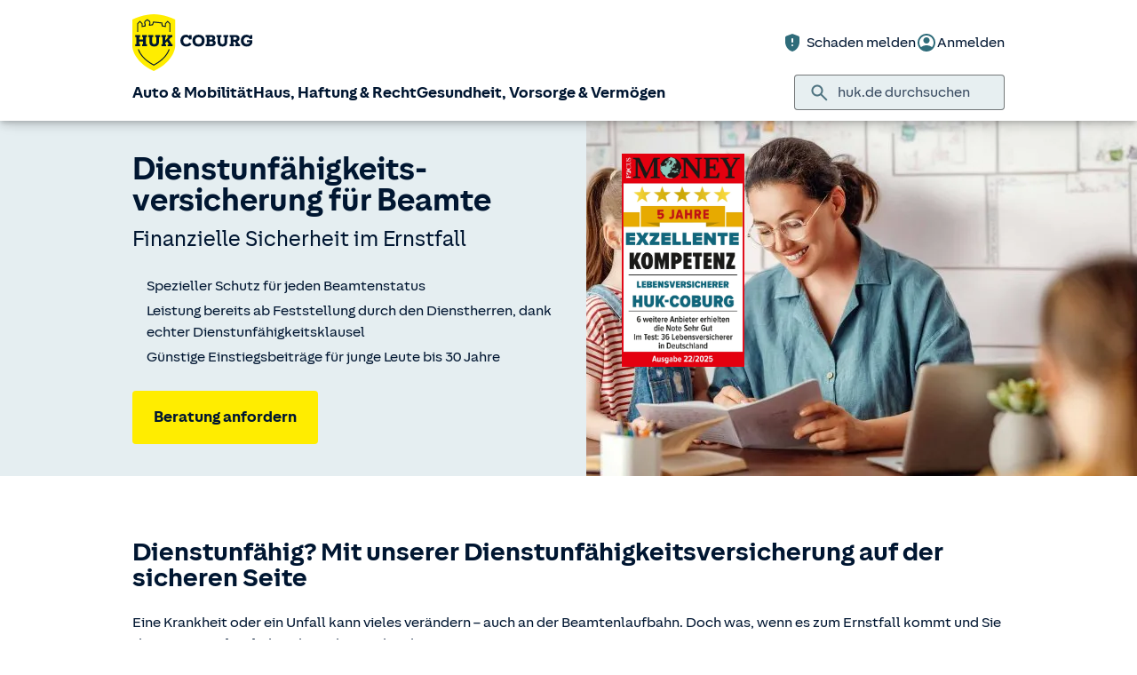

--- FILE ---
content_type: text/html; charset=UTF-8
request_url: https://www.huk.de/gesundheit-vorsorge-vermoegen/existenzsicherung/dienstunfaehigkeitsversicherung.html
body_size: 24709
content:
<!DOCTYPE html>

<html lang="de" class="no-js no-touchevents ">
	
<head>
    <meta http-equiv="Content-Type" content="text/html; charset=utf-8"/>
    <meta http-equiv="X-UA-Compatible" content="IE=edge"/>
    <title>Dienstunfähigkeitsversicherung für Beamte</title>
    




<script src="/etc/designs/hukde/js/vendor/header.min.js"></script>










    
<link rel="stylesheet" href="/etc/designs/hukde/clientlibs/clientlib-dependencies.min.css" type="text/css">
<link rel="stylesheet" href="/etc/designs/hukde/clientlibs/clientlib-site.min.css" type="text/css">
<script src="/etc/designs/hukde/clientlibs/clientlib-dependencies.min.js"></script>
<script src="/etc/designs/hukde/clientlibs/clientlib-site.min.js"></script>





<script type="module" src="https://static.c.huk.de/core/web-lib-auth/4/dist/lib.js"></script>
<script type="module" src="https://static.c.huk.de/core/web-lib-vmgs/2/dist/lib.js"></script>
<script src="https://static.c.huk.de/core/smartcomponents/header/4/smart-components.esm.js" type="module"></script>
<script src="https://static.c.huk.de/core/smartcomponents/contentfragments/2/smart-components.esm.js" type="module"></script>
<script src="https://static.c.huk.de/core/smartcomponents/contentfragments-commons/4/smart-components.esm.js" type="module"></script>
<script src="https://static.c.huk.de/core/smartcomponents/cb-commons/1/smart-components.js" nomodule></script>
<script src="https://static.c.huk.de/core/smartcomponents/cb-commons/1/smart-components.esm.js" type="module"></script>
<script type="module" src="https://static.c.huk.de/shield/components/1.12/lib/lib.esm.js"></script>
<link rel="stylesheet" href="https://static.c.huk.de/shield/components/1.12/stencil-cls.css"/>
<link rel="stylesheet" href="https://static.c.huk.de/shield/css-framework/1.12/css/all.css"/>
<link rel="stylesheet" href="https://static.c.huk.de/shield/themes/1.12/hukde/theme.css"/>



    
<link rel="stylesheet" href="/etc/designs/hukde/clientlibs/header_shield.min.css" type="text/css">





    <meta name="format-detection" content="telephone=no"/>
    	

	<meta name="description" content="Die Dienstunfähigkeitsversicherung für Beamte, Lehrer und Richter ✔ Jetzt informieren und Versorgungslücken schließen!"/>
	<meta name="viewport" content="width=device-width,initial-scale=1,maximum-scale=5"/>
	<meta name="content-language" content="de"/>
	<meta name="robots" content="noindex"/>
	<meta name="author" content="HUK-COBURG Versicherungsgruppe"/>
	<meta name="page-topic" content="Versicherungen"/>
	<meta name="audience" content="all"/>
	<meta name="pagepath" content="gesundheit-vorsorge-vermoegen.existenzsicherung.dienstunfaehigkeitsversicherung"/>
	<meta name="date" content="20251217T09:07:17"/>
	<meta name="geo.placename" content="Reitkamp 2, 27570 Bremerhaven, Deutschland">
<meta name="geo.position" content="53.55053;8.59605">
<meta name="ICBM" content="53.55053, 8.59605">

	
	<meta property="og:title" content="Dienstunfähigkeitsversicherung für Beamte"/>
	<meta property="og:type" content="article"/>
	<meta property="og:description" content="Die Dienstunfähigkeitsversicherung für Beamte, Lehrer und Richter ✔ Jetzt informieren und Versorgungslücken schließen!"/>
	<meta property="og:url" content="https://www.huk.de/gesundheit-vorsorge-vermoegen/existenzsicherung/dienstunfaehigkeitsversicherung.html"/>
	<meta property="og:image" content="https://www.huk.de/content/dam/hukde/images/produktseite/grafiken/dienstunfaehigkeit_ursachen.scale.textBildXS.png"/>
	
	
	
	<meta name="searchHeadline" content="Dienstunfähigkeitsversicherung"/>
	<meta name="searchExcerpt" content="Die günstige Dienstunfähigkeitsversicherung der HUK-COBURG – speziell für Beamte, Lehrer und Richter. Jetzt Beitrag berechnen!"/>
	
	

    <link rel="shortcut icon" href="https://static.c.huk.de/content/dam/hukde/images/technisch/icons/favicon.ico"/>
    <link rel="icon" type="image/png" href="https://static.c.huk.de/content/dam/hukde/images/technisch/icons/favicon-16x16.png" sizes="16x16"/>
    <link rel="icon" type="image/png" href="https://static.c.huk.de/content/dam/hukde/images/technisch/icons/favicon-32x32.png" sizes="32x32"/>
    <link rel="icon" type="image/png" href="https://static.c.huk.de/content/dam/hukde/images/technisch/icons/favicon-96x96.png" sizes="96x96"/>
    <link rel="apple-touch-icon" href="https://static.c.huk.de/content/dam/hukde/images/technisch/logos/HUK_Logo_gelb_nachtblau_RGB_128x128.png" sizes="128x128"/>
    
    


    
        <script id="script-launch" type="text/javascript" src="/wc/launch-EN726332f7b1264bff908fe0cb632901c1.min.js"></script>
        
    


    <script type="application/ld+json">[{"mainEntity":[{"name":"Was passiert im Leistungsfall?","acceptedAnswer":{"text":"Informieren Sie uns so früh wie möglich, wenn bei Ihnen eine Dienstunfähigkeit festgestellt wurde – z. B. über unser Kontaktformular oder das Kontaktcenter. Sobald wir den Leistungsfall bestätigen, beginnt die Auszahlung Ihrer vereinbarten monatlichen Rente. Gleichzeitig entfällt Ihre Beitragspflicht – Sie müssen also keine Beiträge mehr zahlen, solange die Dienstunfähigkeit besteht. Die Leistung erfolgt bis zum vereinbarten Ende der Versicherung oder solange Sie dienstunfähig sind.","@type":"Answer"},"@type":"Question"},{"name":"Kann ich die vereinbarte Dienstunfähigkeitsrente nach Vertragsabschluss erhöhen?","acceptedAnswer":{"text":"Ja, mit unserer Erhöhungsoption können Sie Ihren Versicherungsschutz bis zur Vollendung des 45. Lebensjahres ohne erneute Gesundheitsprüfung erhöhen. Diese Nachversicherung erfolgt z. B. bei den nachfolgenden Ereignissen: Heirat oder Gründung einer Lebenspartnerschaft Geburt oder Adoption Kauf oder Bau einer selbstbewohnten Immobilie Verbeamtung auf Lebenszeit Beförderung in eine höhere Besoldungsgruppe","@type":"Answer"},"@type":"Question"},{"name":"Was ist der Unterschied zwischen Berufsunfähigkeitsversicherung und Dienstunfähigkeitsversicherung? ","acceptedAnswer":{"text":"Die Berufsunfähigkeitsversicherung (BU) zahlt, wenn Sie zu mindestens 50 % berufsunfähig sind – unabhängig davon, ob Sie verbeamtet sind. Entscheidend ist das medizinische Gutachten. Für Beamte reicht das jedoch nicht aus: Wer vom Dienstherrn als dienstunfähig entlassen wird, ist oft noch nicht im Sinne der BU berufsunfähig – und erhält dann keine Leistung. Die Dienstunfähigkeitsversicherung der HUK-COBURG zahlt, sobald Ihr Dienstherr die Dienstunfähigkeit feststellt. Beispiel: Wird ein Beamter aus dem Dienst entlassen, zahlt unsere Versicherung zu 100 %. Eine BU ohne echte Dienstunfähigkeits-Klausel würde in diesem Fall nicht leisten – obwohl keine Diensttätigkeit mehr möglich ist.","@type":"Answer"},"@type":"Question"},{"name":"Wann bin ich als Beamter dienstunfähig?","acceptedAnswer":{"text":"Dienstunfähigkeit ist ein beamtenrechtlicher Begriff, der in den §§ 44 bis 49 BBG (Bundesbeamtengesetz) bzw. den entsprechenden Landesgesetzen geregelt ist. Ein Beamter bzw. eine Beamtin ist demnach dienstunfähig, wenn er oder sie aus gesundheitlichen Gründen dauerhaft nicht mehr in der Lage ist, die dienstlichen Pflichten zu erfüllen, innerhalb von sechs Monaten mehr als drei Monate wegen Krankheit vom Dienst ferngeblieben ist und voraussichtlich innerhalb der nächsten sechs Monate nicht wieder voll dienstfähig wird. Die Entscheidung über die Dienstunfähigkeit trifft der Dienstherr – auf Grundlage eines amtsärztlichen Gutachtens.","@type":"Answer"},"@type":"Question"},{"name":"Was bringt die Dynamik – und kann ich sie aussetzen?","acceptedAnswer":{"text":"Mit der Dynamik können Sie die Leistungen und Beiträge Ihrer Dienstunfähigkeitsversicherung jedes Jahr automatisch um einen festgelegten Prozentsatz erhöhen. Und das ohne erneute Gesundheitsprüfung. So behält Ihre Absicherung auch bei steigenden Lebenshaltungskosten und Inflation ihren Wert. Bei uns können Sie die Dynamik auf Wunsch zweimal in Folge aussetzen, wenn sich Ihre finanzielle Situation ändert. Informieren Sie uns dazu innerhalb von vier Wochen, nachdem die Erhöhung in Kraft getreten ist – z. B. über unser Kontaktformular oder das Kontaktcenter. Wenn Sie die Dynamik das 3. Mal in Folge ablehnen, erfolgt ein Dynamikausschluss – das heißt, dass die Dynamik für die Zukunft entfällt.","@type":"Answer"},"@type":"Question"},{"name":"Gibt es Wartezeiten oder Gesundheitsprüfungen?","acceptedAnswer":{"text":"Um Sie passend absichern zu können, stellen wir Ihnen bei Vertragsabschluss einige Fragen zu Ihrer Gesundheit. Mit dieser sogenannten Gesundheitsprüfung ermöglichen wir Ihnen eine faire Einschätzung Ihres individuellen Beitrags. Eine Wartezeit gibt es bei der Dienstunfähigkeitsversicherung nicht. Sie erhalten den vollen Versicherungsschutz direkt ab Vertragsbeginn – sobald Ihr Antrag bestätigt wurde.","@type":"Answer"},"@type":"Question"},{"name":"Wie lange sollte die Dienstunfähigkeitsversicherung laufen?","acceptedAnswer":{"text":"Wir empfehlen, dass Sie die Versicherung bis zum 67. Lebensjahr abschließen – also bis zur gesetzlichen Regelaltersgrenze für Beamte. So bleiben Sie durchgehend finanziell geschützt. Denn: Wird die Versicherung zu früh beendet (z. B. mit 60), besteht keine Absicherung mehr, obwohl Sie noch dienstunfähig werden könnten.","@type":"Answer"},"@type":"Question"},{"name":"Für wen lohnt sich eine Dienstunfähigkeitsversicherung?","acceptedAnswer":{"text":"Grundsätzlich ist eine Dienstunfähigkeitsversicherung für alle Beamten sinnvoll. Besonders wichtig ist sie für junge Beamte, Beamtenanwärter sowie Beamten auf Probe und Zeitsoldaten, die oft keinen Anspruch auf staatliche Versorgung haben. Aber auch für Beamte auf Lebenszeit lohnt sich die Versicherung, um im Ernstfall Versorgungslücken durch das reduzierte Ruhegehalt auszugleichen. Insbesondere Beamte aus Berufsgruppen wie Polizei, Feuerwehr, Justizvollzugsdienst sowie Lehrkräfte oder Richterinnen und Richter sollten auf den Schutz nicht verzichten. Sie haben ein höheres Risiko, dienstunfähig zu werden – und profitieren vor allem von der Absicherung der speziellen Dienstunfähigkeit.","@type":"Answer"},"@type":"Question"},{"name":"Wie hoch ist die Mindestpension bei Dienstunfähigkeit?","acceptedAnswer":{"text":"Beamte auf Lebenszeit erhalten im Fall einer Dienstunfähigkeit mindestens 35 % der letzten Bezüge, das sogenannte Mindestruhegehalt. Jüngere Beamtinnen und Beamte haben jedoch oft keinen Anspruch darauf, da sie die ruhegehaltsfähige Dienstzeit von mindestens fünf Jahren noch nicht erfüllen. Das gleiche gilt auch für Beamte auf Widerruf oder Probe – für sie ist eine Dienstunfähigkeitsversicherung daher besonders wichtig.","@type":"Answer"},"@type":"Question"},{"name":"Was ist eine echte Dienstunfähigkeitsversicherung?","acceptedAnswer":{"text":"Eine echte Dienstunfähigkeitsversicherung zahlt, sobald Ihr Dienstherr Sie aus gesundheitlichen Gründen aus dem Dienst entlässt. Die Versicherung folgt dieser Entscheidung und verzichtet auf eine eigene Prüfung – z. B. auch darüber, ob Sie theoretisch noch in einem anderen Beruf arbeiten könnten. Das gibt Ihnen die Sicherheit, im Ernstfall bedingungslos abgesichert zu sein. Unsere Dienstunfähigkeitsversicherung garantiert Ihnen genau diesen Schutz – zuverlässig und unkompliziert.","@type":"Answer"},"@type":"Question"},{"name":"Wie hoch sollte die Absicherung in der Dienstunfähigkeitsversicherung sein?","acceptedAnswer":{"text":"Die passende Rentenhöhe richtet sich nach Ihrer persönlichen Versorgungslücke. Wir empfehlen Beamten auf Lebenszeit, bis zu 40 % ihres aktuellen Bruttogehalts abzusichern. Beamtenanwärter und Beamte auf Probe, die in der Regel keinerlei Versorgungsanspruch haben, sollten mindestens 1.000 € als Absicherung wählen. Ihre Beraterin oder Ihr Berater hilft Ihnen dabei, die optimale Lösung zu finden.","@type":"Answer"},"@type":"Question"},{"name":"Brauchen Beamte eine Dienstunfähigkeitsversicherung?","acceptedAnswer":{"text":"Obwohl sie nicht gesetzlich vorgeschrieben ist, ist eine Dienstunfähigkeitsversicherung für alle Beamtenanwärter und Beamten ein Muss. Je nach Beamtenverhältnis besteht im Fall einer Dienstunfähigkeit nämlich kein oder nur ein stark reduzierter Anspruch auf Ruhegehalt. Eine Dienstunfähigkeitsversicherung schließt diese Versorgungslücke zuverlässig – gerade für junge Verbeamtete, die noch keine Ansprüche auf die Beamtenversorgung haben.","@type":"Answer"},"@type":"Question"}],"@context":"https://schema.org","@type":"FAQPage"}]</script>

    
        <meta http-equiv="x-dns-prefetch-control" content="on"/>
        <link rel="dns-prefetch" href="https://static.c.huk.de"/>
    
</head>

	




<body class="s:text-hyphens personalized_content">
    <a href="#skip-to-main-content" tabindex="0" class="skip-link">Zum Hauptinhalt springen</a>
    







<smc-header-hukde contact-phone="0471 200056">
    <ul slot="navigation">
        <li>
            <a href="/fahrzeuge.html" title="Auto &amp; Mobilität">Auto &amp; Mobilität</a>
            <div class="s-huk-brand-header__flyout">
                <div class="s-huk-brand-header__navigation-close s-huk-brand-header__navigation-close">
                    <s-icon-button label="Navigation schließen" class="s-huk-brand-header__close-btn" color="neutral" size="md" icon="close"></s-icon-button>
                </div>

                <ul>
                    

    


    

    

<li>
    <div class="s-huk-brand-header__flyout__icon">
        <img src="https://static.c.huk.de/content/dam/hukde/icons/navi/auto.svg" alt="Symbol: Auto" class="s:pr-2" width="28" height="28" role="presentation"/>
    </div>

    <div class="s-huk-brand-header__flyout__submenu">
        <a href="/fahrzeuge/kfz-versicherung.html" class="s:text-h6 ">Kfz-Versicherung</a>

        <ul>
            
        
            
                
    




    <li>
        
        
        <a href="/fahrzeuge/kfz-versicherung/autoversicherung.html" class="s:d-flex s:gap-1 s:text-regular s:text  ">
            
            
            <span>Auto­versicherung</span>
        </a>
        
    

    </li>


            
        
            
                
    




    <li>
        
        
        <a href="/fahrzeuge/kfz-versicherung/telematik-plus.html" class="s:d-flex s:gap-1 s:text-regular s:text  ">
            
            
            <span>Telematik Plus</span>
        </a>
        
    

    </li>


            
        
            
                
    




    <li>
        
        
        <a href="/fahrzeuge/kfz-versicherung/leasingversicherung.html" class="s:d-flex s:gap-1 s:text-regular s:text  ">
            
            
            <span>Leasing­versicherung</span>
        </a>
        
    

    </li>


            
        
            
                
    




    <li>
        
        
        <a href="/fahrzeuge/kfz-versicherung/autoversicherung-fahranfaenger.html" class="s:d-flex s:gap-1 s:text-regular s:text  ">
            
            
            <span>Fahranfänger-Versicherung</span>
        </a>
        
    

    </li>


            
        
            
                
    




    <li>
        
        
        <a href="/fahrzeuge/kfz-versicherung/oldtimer-youngtimer.html" class="s:d-flex s:gap-1 s:text-regular s:text  ">
            
            
            <span>Oldtimer &amp; Youngtimer</span>
        </a>
        
    

    </li>


            
        
            
                
    




    <li>
        
        
        <a href="/fahrzeuge/kfz-versicherung/lieferwagen-versicherung.html" class="s:d-flex s:gap-1 s:text-regular s:text  ">
            
            
            <span>Lieferwagen-Versicherung</span>
        </a>
        
    

    </li>


            
        
            
                
    




    <li class="s:lg:d-hidden">
        
        
        <a href="/fahrzeuge/kfz-versicherung.html" class="s:d-flex s:gap-1 s:text-regular s:text  s:lg:d-hidden">
            
            
            <span>Übersicht Kfz-Versicherung</span>
        </a>
        
    

    </li>


            
        
            
        </ul>
    </div>
</li>



    

<li>
    <div class="s-huk-brand-header__flyout__icon">
        <img src="https://static.c.huk.de/content/dam/hukde/icons/navi/e-auto.svg" alt="Symbol: Blitz" class="s:pr-2" width="28" height="28" role="presentation"/>
    </div>

    <div class="s-huk-brand-header__flyout__submenu">
        <a href="/fahrzeuge/e-fahrzeuge.html" class="s:text-h6 ">E-Fahrzeuge</a>

        <ul>
            
                
    




    <li>
        
        
        <a href="/fahrzeuge/kfz-versicherung/elektroautos.html" class="s:d-flex s:gap-1 s:text-regular s:text  ">
            
            
            <span>Elektroautos</span>
        </a>
        
    

    </li>


            
        
            
                
    




    <li>
        
        
        <a href="/fahrzeuge/kfz-versicherung/elektro-kleinstfahrzeuge.html" class="s:d-flex s:gap-1 s:text-regular s:text  ">
            
            
            <span>E-Scooter-Versicherung</span>
        </a>
        
    

    </li>


            
        
            
                
    




    <li>
        
        
        <a href="/fahrzeuge/kfz-versicherung/s-pedelec-versicherung.html" class="s:d-flex s:gap-1 s:text-regular s:text  ">
            
            
            <span>S-Pedelec-Versicherung</span>
        </a>
        
    

    </li>


            
        
            
        
            
                
    




    <li class="s:lg:d-hidden">
        
        
        <a href="/fahrzeuge/e-fahrzeuge.html" class="s:d-flex s:gap-1 s:text-regular s:text  s:lg:d-hidden">
            
            
            <span>Übersicht E-Fahrzeuge</span>
        </a>
        
    

    </li>


            
        
            
        </ul>
    </div>
</li>



    

<li>
    <div class="s-huk-brand-header__flyout__icon">
        <img src="https://static.c.huk.de/content/dam/hukde/icons/navi/zweirad.svg" alt="Symbol: Motorrad" class="s:pr-2" width="28" height="28" role="presentation"/>
    </div>

    <div class="s-huk-brand-header__flyout__submenu">
        <a href="/fahrzeuge/ratgeber/kraftrad.html" class="s:text-h6 ">Zweiräder &amp; Quads</a>

        <ul>
            
                
    




    <li>
        
        
        <a href="/fahrzeuge/kfz-versicherung/mopedversicherung.html" class="s:d-flex s:gap-1 s:text-regular s:text  ">
            
            
            <span>Moped­versicherung</span>
        </a>
        
    

    </li>


            
        
            
                
    




    <li>
        
        
        <a href="/fahrzeuge/kfz-versicherung/elektro-kleinstfahrzeuge.html" class="s:d-flex s:gap-1 s:text-regular s:text  ">
            
            
            <span>E-Scooter-Versicherung</span>
        </a>
        
    

    </li>


            
        
            
                
    




    <li>
        
        
        <a href="/fahrzeuge/kfz-versicherung/leichtkraftrad-versicherung.html" class="s:d-flex s:gap-1 s:text-regular s:text  ">
            
            
            <span>Leicht­kraftrad-Versicherung</span>
        </a>
        
    

    </li>


            
        
            
                
    




    <li>
        
        
        <a href="/fahrzeuge/kfz-versicherung/motorradversicherung.html" class="s:d-flex s:gap-1 s:text-regular s:text  ">
            
            
            <span>Motorrad-Versicherung</span>
        </a>
        
    

    </li>


            
        
            
                
    




    <li>
        
        
        <a href="/fahrzeuge/kfz-versicherung/quad-versicherung.html" class="s:d-flex s:gap-1 s:text-regular s:text  ">
            
            
            <span>Quad-Versicherung</span>
        </a>
        
    

    </li>


            
        
            
        
            
                
    




    <li class="s:lg:d-hidden">
        
        
        <a href="/fahrzeuge/ratgeber/kraftrad.html" class="s:d-flex s:gap-1 s:text-regular s:text  s:lg:d-hidden">
            
            
            <span>Übersicht Zweiräder &amp; Quads</span>
        </a>
        
    

    </li>


            
        
            
        </ul>
    </div>
</li>





    


    

    

<li>
    <div class="s-huk-brand-header__flyout__icon">
        <img src="https://static.c.huk.de/content/dam/hukde/icons/navi/kfz-zusatz.svg" alt="Symbol: Schild mit Häkchen" class="s:pr-2" width="28" height="28" role="presentation"/>
    </div>

    <div class="s-huk-brand-header__flyout__submenu">
        <a href="/fahrzeuge/zusatzschutz.html" class="s:text-h6 ">Zusatzschutz</a>

        <ul>
            
                
    




    <li>
        
        
        <a href="/fahrzeuge/kfz-versicherung/kfz-schutzbrief.html" class="s:d-flex s:gap-1 s:text-regular s:text  ">
            
            
            <span>Kfz-Schutzbrief</span>
        </a>
        
    

    </li>


            
        
            
                
    




    <li>
        
        
        <a href="/fahrzeuge/kfz-versicherung/fahrerschutz.html" class="s:d-flex s:gap-1 s:text-regular s:text  ">
            
            
            <span>Fahrerschutz­versicherung</span>
        </a>
        
    

    </li>


            
        
            
                
    




    <li>
        
        
        <a href="/haus-haftung-recht/rechtsschutzversicherung/verkehrsrechtsschutz.html" class="s:d-flex s:gap-1 s:text-regular s:text  ">
            
            
            <span>Verkehrsrechtsschutz</span>
        </a>
        
    

    </li>


            
        
            
        
            
                
    




    <li class="s:lg:d-hidden">
        
        
        <a href="/fahrzeuge/zusatzschutz.html" class="s:d-flex s:gap-1 s:text-regular s:text  s:lg:d-hidden">
            
            
            <span>Übersicht Zusatzschutz</span>
        </a>
        
    

    </li>


            
        
            
        </ul>
    </div>
</li>



    

<li>
    <div class="s-huk-brand-header__flyout__icon">
        <img src="https://static.c.huk.de/content/dam/hukde/icons/navi/camper.svg" alt="Symbol: Wohnwagen" class="s:pr-2" width="28" height="28" role="presentation"/>
    </div>

    <div class="s-huk-brand-header__flyout__submenu">
        <a href="/fahrzeuge/ratgeber/camper.html" class="s:text-h6 ">Wohnmobil &amp; Anhänger</a>

        <ul>
            
        
            
                
    




    <li>
        
        
        <a href="/fahrzeuge/kfz-versicherung/wohnmobilversicherung.html" class="s:d-flex s:gap-1 s:text-regular s:text  ">
            
            
            <span>Wohnmobil-Versicherung</span>
        </a>
        
    

    </li>


            
        
            
                
    




    <li>
        
        
        <a href="/fahrzeuge/kfz-versicherung/wohnwagenversicherung.html" class="s:d-flex s:gap-1 s:text-regular s:text  ">
            
            
            <span>Wohnwagen-Versicherung</span>
        </a>
        
    

    </li>


            
        
            
                
    




    <li>
        
        
        <a href="/fahrzeuge/kfz-versicherung/anhaenger-versicherung.html" class="s:d-flex s:gap-1 s:text-regular s:text  ">
            
            
            <span>Anhänger-Versicherung</span>
        </a>
        
    

    </li>


            
        
            
                
    




    <li class="s:lg:d-hidden">
        
        
        <a href="/fahrzeuge/ratgeber/camper.html" class="s:d-flex s:gap-1 s:text-regular s:text  s:lg:d-hidden">
            
            
            <span>Übersicht Wohnmobil &amp; Anhänger</span>
        </a>
        
    

    </li>


            
        
            
        </ul>
    </div>
</li>



    

<li>
    <div class="s-huk-brand-header__flyout__icon">
        <img src="https://static.c.huk.de/content/dam/hukde/icons/navi/mobilitaet.svg" alt="Symbol: Lenkrad" class="s:pr-2" width="28" height="28" role="presentation"/>
    </div>

    <div class="s-huk-brand-header__flyout__submenu">
        <a href="/fahrzeuge/mobilitaet.html" class="s:text-h6 ">Mobilität</a>

        <ul>
            
                
    




    <li>
        
        
        <a href="/fahrzeuge/mobilitaet/autoservice.html" class="s:d-flex s:gap-1 s:text-regular s:text  ">
            
            
            <span>Autoservice</span>
        </a>
        
    

    </li>


            
        
            
                
    




    <li>
        
        
        <a href="/fahrzeuge/mobilitaet/autowelt.html" class="s:d-flex s:gap-1 s:text-regular s:text  ">
            
            
            <span>Autoankauf, Verkauf &amp; Abo</span>
        </a>
        
    

    </li>


            
        
            
                
    




    <li>
        
        
        <a href="/fahrzeuge/ratgeber/elektroautos/co2-zertifikat-verkaufen.html" class="s:d-flex s:gap-1 s:text-regular s:text  ">
            
            
            <span>THG-Quote</span>
        </a>
        
    

    </li>


            
        
            
                
    




    <li>
        
        
        <a href="/fahrzeuge/mobilitaet/zulassungsservice.html" class="s:d-flex s:gap-1 s:text-regular s:text  ">
            
            
            <span>Zulassungsservice</span>
        </a>
        
    

    </li>


            
        
            
        
            
                
    




    <li class="s:lg:d-hidden">
        
        
        <a href="/fahrzeuge/mobilitaet.html" class="s:d-flex s:gap-1 s:text-regular s:text  s:lg:d-hidden">
            
            
            <span>Übersicht Mobilität</span>
        </a>
        
    

    </li>


            
        
            
        </ul>
    </div>
</li>





                </ul>
            </div>
        </li>
    
        <li>
            <a href="/haus-haftung-recht.html" title="Haus, Haftung &amp; Recht">Haus, Haftung &amp; Recht</a>
            <div class="s-huk-brand-header__flyout">
                <div class="s-huk-brand-header__navigation-close s-huk-brand-header__navigation-close">
                    <s-icon-button label="Navigation schließen" class="s-huk-brand-header__close-btn" color="neutral" size="md" icon="close"></s-icon-button>
                </div>

                <ul>
                    

    


    

    

<li>
    <div class="s-huk-brand-header__flyout__icon">
        <img src="https://static.c.huk.de/content/dam/hukde/icons/navi/haus.svg" alt="Symbol: Haus" class="s:pr-2" width="28" height="28" role="presentation"/>
    </div>

    <div class="s-huk-brand-header__flyout__submenu">
        <a href="/haus-haftung-recht/haus-wohnung.html" class="s:text-h6 ">Haus &amp; Wohnung</a>

        <ul>
            
        
            
                
    




    <li>
        
        
        <a href="/haus-haftung-recht/haus-wohnung/hausratversicherung.html" class="s:d-flex s:gap-1 s:text-regular s:text  ">
            
            
            <span>Hausrat­versicherung</span>
        </a>
        
    

    </li>


            
        
            
                
    




    <li>
        
        
        <a href="/haus-haftung-recht/haus-wohnung/wohngebaeudeversicherung.html" class="s:d-flex s:gap-1 s:text-regular s:text  ">
            
            
            <span>Wohn­gebäude­versicherung</span>
        </a>
        
    

    </li>


            
        
            
                
    




    <li>
        
        
        <a href="/haus-haftung-recht/haus-wohnung/glasversicherung.html" class="s:d-flex s:gap-1 s:text-regular s:text  ">
            
            
            <span>Glas­versicherung</span>
        </a>
        
    

    </li>


            
        
            
                
    




    <li>
        
        
        <a href="/haus-haftung-recht/haus-wohnung/elementarschadenversicherung.html" class="s:d-flex s:gap-1 s:text-regular s:text  ">
            
            
            <span>Elementar­versicherung</span>
        </a>
        
    

    </li>


            
        
            
                
    




    <li class="s:lg:d-hidden">
        
        
        <a href="/haus-haftung-recht/haus-wohnung.html" class="s:d-flex s:gap-1 s:text-regular s:text  s:lg:d-hidden">
            
            
            <span>Übersicht Haus &amp; Wohnung</span>
        </a>
        
    

    </li>


            
        
            
        </ul>
    </div>
</li>



    

<li>
    <div class="s-huk-brand-header__flyout__icon">
        <img src="https://static.c.huk.de/content/dam/hukde/icons/navi/haftpflicht.svg" alt="Symbol: Weinglas mit Sprung" class="s:pr-2" width="28" height="28" role="presentation"/>
    </div>

    <div class="s-huk-brand-header__flyout__submenu">
        <a href="/haus-haftung-recht/haftpflichtversicherung.html" class="s:text-h6 ">Haftpflicht</a>

        <ul>
            
                
    




    <li>
        
        
        <a href="/haus-haftung-recht/haftpflichtversicherung/private-haftpflichtversicherung.html" class="s:d-flex s:gap-1 s:text-regular s:text  ">
            
            
            <span>Private Haft­pflicht­versicherung</span>
        </a>
        
    

    </li>


            
        
            
                
    




    <li>
        
        
        <a href="/haus-haftung-recht/haftpflichtversicherung/familienhaftpflichtversicherung.html" class="s:d-flex s:gap-1 s:text-regular s:text  ">
            
            
            <span>Familien­haftpflicht</span>
        </a>
        
    

    </li>


            
        
            
                
    




    <li>
        
        
        <a href="/haus-haftung-recht/haftpflichtversicherung/haus-und-grundbesitzerhaftpflicht.html" class="s:d-flex s:gap-1 s:text-regular s:text  ">
            
            
            <span>Haus- &amp; Grundbesitzer­haftpflicht</span>
        </a>
        
    

    </li>


            
        
            
                
    




    <li>
        
        
        <a href="/haus-haftung-recht/haftpflichtversicherung/amts-und-vermoegensschadenhaftpflicht.html" class="s:d-flex s:gap-1 s:text-regular s:text  ">
            
            
            <span>Dienst­haftpflicht­versicherung</span>
        </a>
        
    

    </li>


            
        
            
        
            
                
    




    <li class="s:lg:d-hidden">
        
        
        <a href="/haus-haftung-recht/haftpflichtversicherung.html" class="s:d-flex s:gap-1 s:text-regular s:text  s:lg:d-hidden">
            
            
            <span>Übersicht Haftpflicht</span>
        </a>
        
    

    </li>


            
        
            
        </ul>
    </div>
</li>



    

<li>
    <div class="s-huk-brand-header__flyout__icon">
        <img src="https://static.c.huk.de/content/dam/hukde/icons/navi/rechtsschutz.svg" alt="Symbol: Paragraphen-Zeichen" class="s:pr-2" width="28" height="28" role="presentation"/>
    </div>

    <div class="s-huk-brand-header__flyout__submenu">
        <a href="/haus-haftung-recht/rechtsschutzversicherung.html" class="s:text-h6 ">Rechts­schutz­versicherung</a>

        <ul>
            
        
            
                
    




    <li>
        
        
        <a href="/haus-haftung-recht/rechtsschutzversicherung/verkehrsrechtsschutz.html" class="s:d-flex s:gap-1 s:text-regular s:text  ">
            
            
            <span>Verkehrsrechtsschutz</span>
        </a>
        
    

    </li>


            
        
            
                
    




    <li>
        
        
        <a href="/haus-haftung-recht/rechtsschutzversicherung/privat-berufs-verkehrsrechtsschutz.html" class="s:d-flex s:gap-1 s:text-regular s:text  ">
            
            
            <span>Privat-, Berufs- &amp; Verkehrsrechtsschutz</span>
        </a>
        
    

    </li>


            
        
            
                
    




    <li>
        
        
        <a href="/haus-haftung-recht/rechtsschutzversicherung/familienrechtsschutz.html" class="s:d-flex s:gap-1 s:text-regular s:text  ">
            
            
            <span>Familienrechtsschutz</span>
        </a>
        
    

    </li>


            
        
            
                
    




    <li>
        
        
        <a href="/haus-haftung-recht/rechtsschutzversicherung/privatrechtsschutz.html" class="s:d-flex s:gap-1 s:text-regular s:text  ">
            
            
            <span>Privatrechtsschutz</span>
        </a>
        
    

    </li>


            
        
            
                
    




    <li class="s:lg:d-hidden">
        
        
        <a href="/haus-haftung-recht/rechtsschutzversicherung.html" class="s:d-flex s:gap-1 s:text-regular s:text  s:lg:d-hidden">
            
            
            <span>Übersicht Rechts­schutz­versicherung</span>
        </a>
        
    

    </li>


            
        
            
        </ul>
    </div>
</li>





    


    

    

<li>
    <div class="s-huk-brand-header__flyout__icon">
        <img src="https://static.c.huk.de/content/dam/hukde/icons/navi/bauen.svg" alt="Symbol: Person mit Bauhhelm" class="s:pr-2" width="28" height="28" role="presentation"/>
    </div>

    <div class="s-huk-brand-header__flyout__submenu">
        <a href="/haus-haftung-recht/bauen.html" class="s:text-h6 ">Bauen</a>

        <ul>
            
                
    




    <li>
        
        
        <a href="/haus-haftung-recht/haftpflichtversicherung/bauherrenhaftpflicht.html" class="s:d-flex s:gap-1 s:text-regular s:text  ">
            
            
            <span>Bauherren­haftpflicht</span>
        </a>
        
    

    </li>


            
        
            
                
    




    <li>
        
        
        <a href="/haus-haftung-recht/haus-wohnung/feuer-rohbauversicherung.html" class="s:d-flex s:gap-1 s:text-regular s:text  ">
            
            
            <span>Feuer-Rohbau­versicherung</span>
        </a>
        
    

    </li>


            
        
            
                
    




    <li>
        
        
        <a href="/haus-haftung-recht/haus-wohnung/bausparen.html" class="s:d-flex s:gap-1 s:text-regular s:text  ">
            
            
            <span>Bau­sparen</span>
        </a>
        
    

    </li>


            
        
            
                
    




    <li>
        
        
        <a href="/haus-haftung-recht/haus-wohnung/wohn-riester.html" class="s:d-flex s:gap-1 s:text-regular s:text  ">
            
            
            <span>Wohn-Riester</span>
        </a>
        
    

    </li>


            
        
            
                
    




    <li>
        
        
        <a href="/haus-haftung-recht/haus-wohnung/baufinanzierung.html" class="s:d-flex s:gap-1 s:text-regular s:text  ">
            
            
            <span>Bau­finanzierung</span>
        </a>
        
    

    </li>


            
        
            
                
    




    <li>
        
        
        <a href="/haus-haftung-recht/haus-wohnung/bauleistungsversicherung.html" class="s:d-flex s:gap-1 s:text-regular s:text  ">
            
            
            <span>Bauleistungs­versicherung</span>
        </a>
        
    

    </li>


            
        
            
        
            
                
    




    <li class="s:lg:d-hidden">
        
        
        <a href="/haus-haftung-recht/bauen.html" class="s:d-flex s:gap-1 s:text-regular s:text  s:lg:d-hidden">
            
            
            <span>Übersicht Bauen</span>
        </a>
        
    

    </li>


            
        
            
        </ul>
    </div>
</li>



    

<li>
    <div class="s-huk-brand-header__flyout__icon">
        <img src="https://static.c.huk.de/content/dam/hukde/icons/navi/tier.svg" alt="Symbol: Tatzenabdruck" class="s:pr-2" width="28" height="28" role="presentation"/>
    </div>

    <div class="s-huk-brand-header__flyout__submenu">
        <a href="/haus-haftung-recht/tierversicherung.html" class="s:text-h6 ">Tier­versicherung</a>

        <ul>
            
                
    




    <li>
        
        
        <a href="/haus-haftung-recht/haftpflichtversicherung/tierhalterhaftpflichtversicherung.html" class="s:d-flex s:gap-1 s:text-regular s:text  ">
            
            
            <span>Tierhalter­haftpflicht</span>
        </a>
        
    

    </li>


            
        
            
                
    




    <li>
        
        
        <a href="/haus-haftung-recht/haftpflichtversicherung/hundehaftpflicht.html" class="s:d-flex s:gap-1 s:text-regular s:text  ">
            
            
            <span>Hunde­haftpflicht</span>
        </a>
        
    

    </li>


            
        
            
                
    




    <li>
        
        
        <a href="/haus-haftung-recht/haftpflichtversicherung/pferdehaftpflicht.html" class="s:d-flex s:gap-1 s:text-regular s:text  ">
            
            
            <span>Pferde­haftpflicht</span>
        </a>
        
    

    </li>


            
        
            
                
    




    <li>
        
        
        <a href="/haus-haftung-recht/tierversicherung/katzenversicherung.html" class="s:d-flex s:gap-1 s:text-regular s:text  ">
            
            
            <span>Katzen­versicherung</span>
        </a>
        
    

    </li>


            
        
            
                
    




    <li>
        
        
        <a href="/haus-haftung-recht/haftpflichtversicherung/tierhalterhaftpflichtversicherung/tierkrankenversicherung.html" class="s:d-flex s:gap-1 s:text-regular s:text  ">
            
            
            <span>Tierkranken­versicherung</span>
        </a>
        
    

    </li>


            
        
            
        
            
                
    




    <li>
        
        
        <a href="/haus-haftung-recht/tierversicherung/pferde-op-versicherung.html" class="s:d-flex s:gap-1 s:text-regular s:text  ">
            
            
            <span>Pferde-OP-Versicherung</span>
        </a>
        
    

    </li>


            
        
            
                
    




    <li class="s:lg:d-hidden">
        
        
        <a href="/haus-haftung-recht/tierversicherung.html" class="s:d-flex s:gap-1 s:text-regular s:text  s:lg:d-hidden">
            
            
            <span>Übersicht Tier­versicherung</span>
        </a>
        
    

    </li>


            
        
            
        </ul>
    </div>
</li>



    

<li>
    <div class="s-huk-brand-header__flyout__icon">
        <img src="https://static.c.huk.de/content/dam/hukde/icons/navi/freizeit.svg" alt="Symbol: Fußball" class="s:pr-2" width="28" height="28" role="presentation"/>
    </div>

    <div class="s-huk-brand-header__flyout__submenu">
        <a href="/haus-haftung-recht/sport-freizeit.html" class="s:text-h6 ">Sport &amp; Freizeit</a>

        <ul>
            
                
    




    <li>
        
        
        <a href="/haus-haftung-recht/sport-freizeit/e-bike-versicherung.html" class="s:d-flex s:gap-1 s:text-regular s:text  ">
            
            
            <span>E-Bike-Versicherung</span>
        </a>
        
    

    </li>


            
        
            
                
    




    <li>
        
        
        <a href="/haus-haftung-recht/sport-freizeit/fahrradversicherung.html" class="s:d-flex s:gap-1 s:text-regular s:text  ">
            
            
            <span>Fahrrad­versicherung</span>
        </a>
        
    

    </li>


            
        
            
                
    




    <li>
        
        
        <a href="/haus-haftung-recht/haus-wohnung/fahrradschutzbrief.html" class="s:d-flex s:gap-1 s:text-regular s:text  ">
            
            
            <span>Fahrradschutzbrief</span>
        </a>
        
    

    </li>


            
        
            
                
    




    <li>
        
        
        <a href="/haus-haftung-recht/haftpflichtversicherung/jagdhaftpflichtversicherung.html" class="s:d-flex s:gap-1 s:text-regular s:text  ">
            
            
            <span>Jagd­haftpflicht­versicherung</span>
        </a>
        
    

    </li>


            
        
            
                
    




    <li>
        
        
        <a href="/haus-haftung-recht/haftpflichtversicherung/wassersportversicherung.html" class="s:d-flex s:gap-1 s:text-regular s:text  ">
            
            
            <span>Wassersport­versicherung</span>
        </a>
        
    

    </li>


            
        
            
        
            
                
    




    <li class="s:lg:d-hidden">
        
        
        <a href="/haus-haftung-recht/sport-freizeit.html" class="s:d-flex s:gap-1 s:text-regular s:text  s:lg:d-hidden">
            
            
            <span>Übersicht Sport &amp; Freizeit</span>
        </a>
        
    

    </li>


            
        
            
        </ul>
    </div>
</li>





                </ul>
            </div>
        </li>
    
        <li>
            <a href="/gesundheit-vorsorge-vermoegen.html" title="Gesundheit, Vorsorge &amp; Vermögen">Gesundheit, Vorsorge &amp; Vermögen</a>
            <div class="s-huk-brand-header__flyout">
                <div class="s-huk-brand-header__navigation-close s-huk-brand-header__navigation-close">
                    <s-icon-button label="Navigation schließen" class="s-huk-brand-header__close-btn" color="neutral" size="md" icon="close"></s-icon-button>
                </div>

                <ul>
                    

    


    

    

<li>
    <div class="s-huk-brand-header__flyout__icon">
        <img src="https://static.c.huk.de/content/dam/hukde/icons/navi/kranken.svg" alt="Symbol: Herz mit Herzschlaglinie" class="s:pr-2" width="28" height="28" role="presentation"/>
    </div>

    <div class="s-huk-brand-header__flyout__submenu">
        <a href="/gesundheit-vorsorge-vermoegen/krankenversicherung.html" class="s:text-h6 ">Private Kranken­versicherung</a>

        <ul>
            
        
            
                
    




    <li>
        
        
        <a href="/gesundheit-vorsorge-vermoegen/krankenversicherung/krankenvollversicherung.html" class="s:d-flex s:gap-1 s:text-regular s:text  ">
            
            
            <span>Kranken­voll­versicherung</span>
        </a>
        
    

    </li>


            
        
            
                
    




    <li>
        
        
        <a href="/gesundheit-vorsorge-vermoegen/krankenversicherung/private-krankenversicherung-beamte.html" class="s:d-flex s:gap-1 s:text-regular s:text  ">
            
            
            <span>Private Kranken­versicherung für Beamte</span>
        </a>
        
    

    </li>


            
        
            
                
    




    <li>
        
        
        <a href="/gesundheit-vorsorge-vermoegen/krankenversicherung/auslandskrankenversicherung.html" class="s:d-flex s:gap-1 s:text-regular s:text  ">
            
            
            <span>Auslandskranken­versicherung</span>
        </a>
        
    

    </li>


            
        
            
                
    




    <li class="s:lg:d-hidden">
        
        
        <a href="/gesundheit-vorsorge-vermoegen/krankenversicherung.html" class="s:d-flex s:gap-1 s:text-regular s:text  s:lg:d-hidden">
            
            
            <span>Übersicht Private Kranken­versicherung</span>
        </a>
        
    

    </li>


            
        
            
        </ul>
    </div>
</li>



    

<li>
    <div class="s-huk-brand-header__flyout__icon">
        <img src="https://static.c.huk.de/content/dam/hukde/icons/navi/krankenzusatz.svg" alt="Symbol: Herz mit Herzschlaglinie und einem Plus" class="s:pr-2" width="28" height="28" role="presentation"/>
    </div>

    <div class="s-huk-brand-header__flyout__submenu">
        <a href="/gesundheit-vorsorge-vermoegen/krankenversicherung/krankenzusatzversicherung.html" class="s:text-h6 ">Kranken­zusatz­versicherungen</a>

        <ul>
            
        
            
                
    




    <li>
        
        
        <a href="/gesundheit-vorsorge-vermoegen/krankenversicherung/krankenzusatzversicherung/zahnzusatzversicherung.html" class="s:d-flex s:gap-1 s:text-regular s:text  ">
            
            
            <span>Zahnzusatz­versicherung</span>
        </a>
        
    

    </li>


            
        
            
                
    




    <li>
        
        
        <a href="/gesundheit-vorsorge-vermoegen/krankenversicherung/krankenzusatzversicherung/stationaere-zusatzversicherung.html" class="s:d-flex s:gap-1 s:text-regular s:text  ">
            
            
            <span>Krankenhauszusatz­versicherung</span>
        </a>
        
    

    </li>


            
        
            
                
    




    <li>
        
        
        <a href="/gesundheit-vorsorge-vermoegen/krankenversicherung/krankenzusatzversicherung/krankentagegeld.html" class="s:d-flex s:gap-1 s:text-regular s:text  ">
            
            
            <span>Krankentagegeld­versicherung</span>
        </a>
        
    

    </li>


            
        
            
                
    




    <li>
        
        
        <a href="/gesundheit-vorsorge-vermoegen/krankenversicherung/krankenzusatzversicherung/ambulante-zusatzversicherung.html" class="s:d-flex s:gap-1 s:text-regular s:text  ">
            
            
            <span>Ambulante Zusatz­versicherung</span>
        </a>
        
    

    </li>


            
        
            
                
    




    <li>
        
        
        <a href="/gesundheit-vorsorge-vermoegen/krankenversicherung/krankenzusatzversicherung/krankenhaustagegeld.html" class="s:d-flex s:gap-1 s:text-regular s:text  ">
            
            
            <span>Krankenhaustagegeld</span>
        </a>
        
    

    </li>


            
        
            
                
    




    <li>
        
        
        <a href="/gesundheit-vorsorge-vermoegen/krankenversicherung/krankenzusatzversicherung/kompakter-zusatzschutz.html" class="s:d-flex s:gap-1 s:text-regular s:text  ">
            
            
            <span>Ergänzungsschutz</span>
        </a>
        
    

    </li>


            
        
            
                
    




    <li>
        
        
        <a href="/gesundheit-vorsorge-vermoegen/krankenversicherung/krankenzusatzversicherung/zusatzversicherung-kinder.html" class="s:d-flex s:gap-1 s:text-regular s:text  ">
            
            
            <span>Zusatz­versicherung für Kinder &amp; Jugendliche</span>
        </a>
        
    

    </li>


            
        
            
                
    




    <li>
        
        
        <a href="/gesundheit-vorsorge-vermoegen/krankenversicherung/barmer-zusatzversicherung.html" class="s:d-flex s:gap-1 s:text-regular s:text  ">
            
            
            <span>BARMER Zusatz­versicherungen</span>
        </a>
        
    

    </li>


            
        
            
                
    




    <li class="s:lg:d-hidden">
        
        
        <a href="/gesundheit-vorsorge-vermoegen/krankenversicherung/krankenzusatzversicherung.html" class="s:d-flex s:gap-1 s:text-regular s:text  s:lg:d-hidden">
            
            
            <span>Übersicht Kranken­zusatz­versicherungen</span>
        </a>
        
    

    </li>


            
        
            
        </ul>
    </div>
</li>



    

<li>
    <div class="s-huk-brand-header__flyout__icon">
        <img src="https://static.c.huk.de/content/dam/hukde/icons/navi/existenzsicherung.svg" alt="Symbol: Aktentasche" class="s:pr-2" width="28" height="28" role="presentation"/>
    </div>

    <div class="s-huk-brand-header__flyout__submenu">
        <a href="/gesundheit-vorsorge-vermoegen/existenzsicherung.html" class="s:text-h6 ">Existenzsicherung</a>

        <ul>
            
        
            
                
    




    <li>
        
        
        <a href="/gesundheit-vorsorge-vermoegen/existenzsicherung/berufsunfaehigkeitsversicherung.html" class="s:d-flex s:gap-1 s:text-regular s:text  ">
            
            
            <span>Berufs­unfähigkeits­versicherung</span>
        </a>
        
    

    </li>


            
        
            
                
    




    <li>
        
        
        <a href="/gesundheit-vorsorge-vermoegen/existenzsicherung/existenzschutzversicherung.html" class="s:d-flex s:gap-1 s:text-regular s:text  ">
            
            
            <span>Existenzschutz­versicherung</span>
        </a>
        
    

    </li>


            
        
            
                
    




    <li>
        
        
        <a href="/gesundheit-vorsorge-vermoegen/existenzsicherung/dienstunfaehigkeitsversicherung.html" class="s:d-flex s:gap-1 s:text-regular s:text  ">
            
            
            <span>Dienst­unfähigkeits­versicherung</span>
        </a>
        
    

    </li>


            
        
            
                
    




    <li>
        
        
        <a href="/gesundheit-vorsorge-vermoegen/existenzsicherung/risikolebensversicherung.html" class="s:d-flex s:gap-1 s:text-regular s:text  ">
            
            
            <span>Risiko­lebens­versicherung</span>
        </a>
        
    

    </li>


            
        
            
                
    




    <li>
        
        
        <a href="/gesundheit-vorsorge-vermoegen/existenzsicherung/sterbegeldversicherung.html" class="s:d-flex s:gap-1 s:text-regular s:text  ">
            
            
            <span>Sterbegeld­versicherung</span>
        </a>
        
    

    </li>


            
        
            
                
    




    <li class="s:lg:d-hidden">
        
        
        <a href="/gesundheit-vorsorge-vermoegen/existenzsicherung.html" class="s:d-flex s:gap-1 s:text-regular s:text  s:lg:d-hidden">
            
            
            <span>Übersicht Existenzsicherung</span>
        </a>
        
    

    </li>


            
        
            
        </ul>
    </div>
</li>





    


    

    

<li>
    <div class="s-huk-brand-header__flyout__icon">
        <img src="https://static.c.huk.de/content/dam/hukde/icons/navi/leben.svg" alt="Symbol: Hand unter Euro-Münze" class="s:pr-2" width="28" height="28" role="presentation"/>
    </div>

    <div class="s-huk-brand-header__flyout__submenu">
        <a href="/gesundheit-vorsorge-vermoegen/altersvorsorge.html" class="s:text-h6 ">Altersvorsorge</a>

        <ul>
            
        
            
                
    




    <li>
        
        
        <a href="/gesundheit-vorsorge-vermoegen/altersvorsorge/privatrente.html" class="s:d-flex s:gap-1 s:text-regular s:text  ">
            
            
            <span>Premium Rente</span>
        </a>
        
    

    </li>


            
        
            
                
    




    <li>
        
        
        <a href="/gesundheit-vorsorge-vermoegen/altersvorsorge/ruerup-rente.html" class="s:d-flex s:gap-1 s:text-regular s:text  ">
            
            
            <span>Rürup Rente</span>
        </a>
        
    

    </li>


            
        
            
                
    




    <li>
        
        
        <a href="/gesundheit-vorsorge-vermoegen/altersvorsorge/riester-rente.html" class="s:d-flex s:gap-1 s:text-regular s:text  ">
            
            
            <span>Riester Rente</span>
        </a>
        
    

    </li>


            
        
            
                
    




    <li>
        
        
        <a href="/gesundheit-vorsorge-vermoegen/altersvorsorge/direktversicherung.html" class="s:d-flex s:gap-1 s:text-regular s:text  ">
            
            
            <span>Direkt­versicherung</span>
        </a>
        
    

    </li>


            
        
            
                
    




    <li>
        
        
        <a href="/gesundheit-vorsorge-vermoegen/altersvorsorge/sofortrente.html" class="s:d-flex s:gap-1 s:text-regular s:text  ">
            
            
            <span>Sofortrente</span>
        </a>
        
    

    </li>


            
        
            
                
    




    <li class="s:lg:d-hidden">
        
        
        <a href="/gesundheit-vorsorge-vermoegen/altersvorsorge.html" class="s:d-flex s:gap-1 s:text-regular s:text  s:lg:d-hidden">
            
            
            <span>Übersicht Altersvorsorge</span>
        </a>
        
    

    </li>


            
        
            
        </ul>
    </div>
</li>



    

<li>
    <div class="s-huk-brand-header__flyout__icon">
        <img src="https://static.c.huk.de/content/dam/hukde/icons/navi/pflege.svg" alt="Symbol: Zwei Hände, die ein Herz umschließen" class="s:pr-2" width="28" height="28" role="presentation"/>
    </div>

    <div class="s-huk-brand-header__flyout__submenu">
        <a href="/gesundheit-vorsorge-vermoegen/pflegeversicherung.html" class="s:text-h6 ">Pflege­versicherungen</a>

        <ul>
            
        
            
                
    




    <li>
        
        
        <a href="/gesundheit-vorsorge-vermoegen/pflegeversicherung/pflegezusatzversicherung.html" class="s:d-flex s:gap-1 s:text-regular s:text  ">
            
            
            <span>Pflege-Bahr</span>
        </a>
        
    

    </li>


            
        
            
                
    




    <li>
        
        
        <a href="/gesundheit-vorsorge-vermoegen/pflegeversicherung/pflegetagegeldversicherung.html" class="s:d-flex s:gap-1 s:text-regular s:text  ">
            
            
            <span>Pflegemonatsgeld-Versicherung</span>
        </a>
        
    

    </li>


            
        
            
                
    




    <li>
        
        
        <a href="/gesundheit-vorsorge-vermoegen/pflegeversicherung/pflege-assistance.html" class="s:d-flex s:gap-1 s:text-regular s:text  ">
            
            
            <span>Pflege-Assistance-Leistungen</span>
        </a>
        
    

    </li>


            
        
            
                
    




    <li class="s:lg:d-hidden">
        
        
        <a href="/gesundheit-vorsorge-vermoegen/pflegeversicherung.html" class="s:d-flex s:gap-1 s:text-regular s:text  s:lg:d-hidden">
            
            
            <span>Übersicht Pflege­versicherungen</span>
        </a>
        
    

    </li>


            
        
            
        </ul>
    </div>
</li>



    

<li>
    <div class="s-huk-brand-header__flyout__icon">
        <img src="https://static.c.huk.de/content/dam/hukde/icons/navi/unfall.svg" alt="Symbol: Person mit verbundenem Arm in einer Armschlinge" class="s:pr-2" width="28" height="28" role="presentation"/>
    </div>

    <div class="s-huk-brand-header__flyout__submenu">
        <a href="/gesundheit-vorsorge-vermoegen/unfallversicherung.html" class="s:text-h6 ">Unfall­versicherungen</a>

        <ul>
            
        
            
                
    




    <li>
        
        
        <a href="/gesundheit-vorsorge-vermoegen/existenzsicherung/unfallversicherung.html" class="s:d-flex s:gap-1 s:text-regular s:text  ">
            
            
            <span>Private Unfall­versicherung</span>
        </a>
        
    

    </li>


            
        
            
                
    




    <li>
        
        
        <a href="/gesundheit-vorsorge-vermoegen/unfallversicherung/kinderunfallversicherung.html" class="s:d-flex s:gap-1 s:text-regular s:text  ">
            
            
            <span>Kinder­unfall­versicherung</span>
        </a>
        
    

    </li>


            
        
            
                
    




    <li>
        
        
        <a href="/gesundheit-vorsorge-vermoegen/unfallversicherung/unfallversicherung-rentner.html" class="s:d-flex s:gap-1 s:text-regular s:text  ">
            
            
            <span>Unfall­versicherung für Rentner</span>
        </a>
        
    

    </li>


            
        
            
                
    




    <li class="s:lg:d-hidden">
        
        
        <a href="/gesundheit-vorsorge-vermoegen/unfallversicherung.html" class="s:d-flex s:gap-1 s:text-regular s:text  s:lg:d-hidden">
            
            
            <span>Übersicht Unfall­versicherungen</span>
        </a>
        
    

    </li>


            
        
            
        </ul>
    </div>
</li>





                </ul>
            </div>
        </li>
    </ul>
</smc-header-hukde>

    <main id="main-content">
        <div class="anchor" id="skip-to-main-content"></div>
        


<div class="stage">
	




    


<div>
    <div class="c_buehne s:bg-primary-subdued">
        <div class="gridRootContainer"> 
            
            <div class="gridImageContainer s:d-hidden s:lg:d-block">
                <section class="s:d-grid imgContainer imgContainer--medium" style="--g-cols: 12; ">
                    
    <div style="--col: 12; --col-lg: 6;" class="s:self-center"></div>
    <div id="stageBuehnenbild_desktop" class="s:lg:pl-3 imageCol imageCol--medium" style="--col: 12; --col-lg: 6;">
        <picture>
            <source media="(min-width: 125rem)" srcset="https://static.c.huk.de/content/dam/hukde/images/produktseite/buehne/buehne-du.scale.shield_buehne1000.jpg 1x, https://static.c.huk.de/content/dam/hukde/images/produktseite/buehne/buehne-du.scale.shield_buehne1000_2x.jpg 2x" sizes="calc(50vw - 16px)"/>
            <source media="(min-width: 97rem)" srcset="https://static.c.huk.de/content/dam/hukde/images/produktseite/buehne/buehne-du.scale.shield_buehne860.jpg 1x, https://static.c.huk.de/content/dam/hukde/images/produktseite/buehne/buehne-du.scale.shield_buehne860_2x.jpg 2x" sizes="calc(50vw - 16px)"/>
            <source media="(min-width: 75rem)" srcset="https://static.c.huk.de/content/dam/hukde/images/produktseite/buehne/buehne-du.scale.shield_buehne630.jpg 1x, https://static.c.huk.de/content/dam/hukde/images/produktseite/buehne/buehne-du.scale.shield_buehne630_2x.jpg 2x" sizes="calc(50vw - 16px)"/>
            <source media="(min-width: 62rem)" srcset="https://static.c.huk.de/content/dam/hukde/images/produktseite/buehne/buehne-du.scale.shield_buehne530.jpg 1x, https://static.c.huk.de/content/dam/hukde/images/produktseite/buehne/buehne-du.scale.shield_buehne530_2x.jpg 2x" sizes="calc(50vw - 16px)"/>
            <source media="(min-width: 36rem)" srcset="https://static.c.huk.de/content/dam/hukde/images/produktseite/buehne/buehne-du.scale.shield_buehne711.jpg 1x, https://static.c.huk.de/content/dam/hukde/images/produktseite/buehne/buehne-du.scale.shield_buehne711_2x.jpg 2x" sizes="100vw"/>
            <img style="height: 100%;" class="s:object-cover" src="https://static.c.huk.de/content/dam/hukde/images/produktseite/buehne/buehne-du.scale.shield_buehne430.jpg" srcset="https://static.c.huk.de/content/dam/hukde/images/produktseite/buehne/buehne-du.scale.shield_buehne430.jpg 1x, https://static.c.huk.de/content/dam/hukde/images/produktseite/buehne/buehne-du.scale.shield_buehne430_2x.jpg 2x" sizes="100vw" alt="Eine Lehrerin sitzt in der Schule an ihrem Schreibtisch und erklärt ihrer Schülerin etwas in einem Heft." role="none" fetchpriority="high"/>
        </picture>
    </div>

                </section>
            </div>

            <div class="gridBuehneContainer">
                <div class="s:container buehneContainer">
                    
                    <section class="s:lg:d-hidden imgContainer imgContainer--medium" style="--g-cols: 12; ">
                        
    <div style="--col: 12; --col-lg: 6;" class="s:self-center"></div>
    <div id="stageBuehnenbild_mobile" class="s:lg:pl-3 imageCol imageCol--medium" style="--col: 12; --col-lg: 6;">
        <picture>
            <source media="(min-width: 125rem)" srcset="https://static.c.huk.de/content/dam/hukde/images/produktseite/buehne/buehne-du.scale.shield_buehne1000.jpg 1x, https://static.c.huk.de/content/dam/hukde/images/produktseite/buehne/buehne-du.scale.shield_buehne1000_2x.jpg 2x" sizes="calc(50vw - 16px)"/>
            <source media="(min-width: 97rem)" srcset="https://static.c.huk.de/content/dam/hukde/images/produktseite/buehne/buehne-du.scale.shield_buehne860.jpg 1x, https://static.c.huk.de/content/dam/hukde/images/produktseite/buehne/buehne-du.scale.shield_buehne860_2x.jpg 2x" sizes="calc(50vw - 16px)"/>
            <source media="(min-width: 75rem)" srcset="https://static.c.huk.de/content/dam/hukde/images/produktseite/buehne/buehne-du.scale.shield_buehne630.jpg 1x, https://static.c.huk.de/content/dam/hukde/images/produktseite/buehne/buehne-du.scale.shield_buehne630_2x.jpg 2x" sizes="calc(50vw - 16px)"/>
            <source media="(min-width: 62rem)" srcset="https://static.c.huk.de/content/dam/hukde/images/produktseite/buehne/buehne-du.scale.shield_buehne530.jpg 1x, https://static.c.huk.de/content/dam/hukde/images/produktseite/buehne/buehne-du.scale.shield_buehne530_2x.jpg 2x" sizes="calc(50vw - 16px)"/>
            <source media="(min-width: 36rem)" srcset="https://static.c.huk.de/content/dam/hukde/images/produktseite/buehne/buehne-du.scale.shield_buehne711.jpg 1x, https://static.c.huk.de/content/dam/hukde/images/produktseite/buehne/buehne-du.scale.shield_buehne711_2x.jpg 2x" sizes="100vw"/>
            <img style="height: 100%;" class="s:object-cover" src="https://static.c.huk.de/content/dam/hukde/images/produktseite/buehne/buehne-du.scale.shield_buehne430.jpg" srcset="https://static.c.huk.de/content/dam/hukde/images/produktseite/buehne/buehne-du.scale.shield_buehne430.jpg 1x, https://static.c.huk.de/content/dam/hukde/images/produktseite/buehne/buehne-du.scale.shield_buehne430_2x.jpg 2x" sizes="100vw" alt="Eine Lehrerin sitzt in der Schule an ihrem Schreibtisch und erklärt ihrer Schülerin etwas in einem Heft." role="none" fetchpriority="high"/>
        </picture>
    </div>

                    </section>

                    
                    <section class="s:d-grid imgContainer imgContainer--medium" style="--g-cols: 12; ">
                        <div style="--col: 6;" class="s:self-center"></div>
                        <div class="s:pl-3 imageCol imageCol--medium" style="--col: 6;"></div>
                    </section>

                    <section class="s:d-grid stickerContainer s:self-center s:gap-y-0" style="--g-cols: 12;">
                        
                        <div id="stageTestat_mobile" class="s:lg:d-hidden stickerCol s:d-flex s:flex-row-reverse" style="--col: 12;">
                            <picture class="s:self-center">
                                <img class="sticker width100px sm:width170px " src="https://static.c.huk.de/content/dam/hukde/images/produktseite/testate/focus-money-lebensversicherer-exzellent.png" alt="Focus Money Siegel: Exzellente Kompetenz in der Lebensversicherung mit der Note Sehr Gut, Ausgabe 22/2025." role="none"/>
                            </picture>
                        </div>

                        
                        <div style="--col:12; --col-lg: 6;" class="s:pl-4 s:pr-4 s:lg:pr-2 s:py-8 s:lg:py-0">
                            <h1 id="stageHeadlineBig" class="s:text-display-3 s:text">Dienstunfähigkeits­versicherung für Beamte</h1>
                            <h2 id="stageHeadlineSmall" class="s:text-h4 s:text-regular s:mt-3 s:text">Finanzielle Sicherheit im Ernstfall</h2>
                            
                            <div id="stageRichtext" class="s:text-hyphens s:prose s:mt-6 s:marker-check">
                                
                                <ul>
<li>Spezieller Schutz für jeden Beamtenstatus</li>
<li>Leistung bereits ab Feststellung durch den Dienstherren, dank echter Dienstunfähigkeitsklausel</li>
<li>Günstige Einstiegsbeiträge für junge Leute bis 30 Jahre<br>
</li>
</ul>

                            </div>

                            
    

    <div class="s:d-flex s:mt-6 s:flex-column s:lg:flex-row s:gap-4">
        
        <div id="stageCta1">
            <s-button type="button" url="/hukinfo/af/form.html?formname=/angebot/dienstunfaehigkeitsversicherung" size="lg" full-width="true" color="accent" variant="filled">
                Beratung anfordern
            </s-button>
        </div>
        
        
    </div>
    
    

    
    


    
    
    
    


                        </div>

                        
                        <div id="stageTestat_desktop" class="s:d-hidden s:lg:d-block s:pl-5 " style="--col: 6;">
                            <img class="sticker s:pl-8 sm:width170px" src="https://static.c.huk.de/content/dam/hukde/images/produktseite/testate/focus-money-lebensversicherer-exzellent.png" alt="Focus Money Siegel: Exzellente Kompetenz in der Lebensversicherung mit der Note Sehr Gut, Ausgabe 22/2025." role="none"/>
                        </div>
                    </section>
                </div>
            </div>
        </div>
    </div>
</div>
</div>
        <smc-vm-bar-hukde has-padding-bottom="true"></smc-vm-bar-hukde>
        
<div class="content">
	<div class="stripe stripe--content">
	




    
    
    <div class="c_gridcontainer_v2">





<div>
    
    

    
    

    
    <div class="    ">
        <div class=" ">
            <div class="s:container s:lg:px-4">
                <div class="s:d-grid s:gap-y-0" style="--g-cols: 12">
                    
                        
                        
                        
                        
                        <div style="--col: 12" class="s:self-start  s:pt-0 s:pb-12 s:md:pb-20 ">
                            
                            
                                

<div class=" s:h-full  ">
    
    


<div class="c_textimage_v2">
    
    
    <h2 class="  s:text-bold s:pb-3 s:md:pb-6">Dienstunfähig? Mit unserer Dienst­unfähigkeits­versicherung auf der sicheren Seite</h2>

    <div class=" s:gap-y-4">
        

        <div>
            <div class="s:text-hyphens s:prose s:marker-bullet">
                
                <p>Eine Krankheit oder ein Unfall kann vieles verändern – auch an der Beamtenlaufbahn.   Doch was, wenn es zum Ernstfall kommt und Sie Ihren Dienst plötzlich nicht mehr ausüben können?  <br>
 <br>
Besonders Beamtenanwärter oder Beamte auf Probe stehen dann schnell ohne Versorgung da. Aber auch Beamte auf Lebenszeit müssen mit spürbaren finanziellen Einbußen rechnen. <br>
 <br>
In diesen Fällen ist es gut, einen starken Partner an Ihrer Seite zu haben. Mit der Dienstunfähigkeitsversicherung der HUK-COBURG schließen Sie diese Versorgungslücke zuverlässig. Egal ob als Beamtin oder Beamter auf Lebenszeit, Probe oder Widerruf: <b>Wir sichern Sie ab – zu günstigen Preisen und von Anfang an. </b></p>

            </div>
        </div>
    </div>

    
    
    
</div>
    
</div>

                            
                        </div>
                    
                </div>
            </div>
        </div>
    </div>
</div></div>


    
    
    <div class="c_gridcontainer_v2">





<div>
    
    

    
    

    
    <div class="    ">
        <div class=" ">
            <div class="s:container s:lg:px-4">
                <div class="s:d-grid s:gap-y-0" style="--g-cols: 12">
                    
                        
                        
                        
                        
                        <div style="--col: 12" class="s:self-start  s:pt-0 s:pb-5 s:md:pb-10 ">
                            
                            
                                

<div class=" s:h-full  ">
    


<s-divider color="primary"></s-divider>

    
</div>

                            
                        </div>
                    
                </div>
            </div>
        </div>
    </div>
</div></div>


    
    
    <div class="c_gridcontainer_v2">





<div>
    
    

    
    

    
    <div class="    ">
        <div class=" ">
            <div class="s:container s:lg:px-4">
                <div class="s:d-grid s:gap-y-0" style="--g-cols: 12">
                    
                        
                        
                        
                        
                        <div style="--col: 12" class="s:self-start  s:pt-0 s:pb-0 ">
                            
                            
                                

<div class=" s:h-full  ">
    
    


<div class="c_textimage_v2">
    
    
    <h2 class="  s:text-regular s:pb-3 s:md:pb-6">Inhaltsverzeichnis</h2>

    <div class="s:d-flex s:flex-col s:items-center s:gap-y-4">
        

        
    </div>

    
    
    
</div>
    
</div>

                            
                        </div>
                    
                </div>
            </div>
        </div>
    </div>
</div></div>


    
    
    <div class="c_gridcontainer_v2">





<div>
    
    

    
    

    
    <div class="    ">
        <div class=" ">
            <div class="s:container s:lg:px-4">
                <div class="s:d-grid s:gap-y-0" style="--g-cols: 12">
                    
                        
                        
                        
                        
                        <div style="--col: 12; --col-md: 6" class="s:self-start  s:pt-0 s:md:pb-10 ">
                            
                            
                                

<div class=" s:h-full  ">
    <!--
  ~ 04.11.2025
  ~ Copyright (c) 2025 HUK-COBURG. All Rights Reserved.
  -->




    
    
    

    <ul class="s:marker-none s:pl-0 s:d-flex s:flex-column s:gap-0">
        <li>
    




    
        
        
        <a href="#was" underline="always" class="s:d-flex s:gap-1 s:text-regular s:text  ">
            <s-icon name="double-arrow" variant="filled" style="margin-top:5px"></s-icon>
            
            <span>Was ist eine Dienstunfähigkeits­versicherung?</span>
        </a>
        
    

    

</li>
<li>
    




    
        
        
        <a href="#video" underline="always" class="s:d-flex s:gap-1 s:text-regular s:text  ">
            <s-icon name="double-arrow" variant="filled" style="margin-top:5px"></s-icon>
            
            <span>Video: Wie sinnvoll ist eine Dienstunfähigkeits­versicherung?</span>
        </a>
        
    

    

</li>
<li>
    




    
        
        
        <a href="#ursachen" underline="always" class="s:d-flex s:gap-1 s:text-regular s:text  ">
            <s-icon name="double-arrow" variant="filled" style="margin-top:5px"></s-icon>
            
            <span>Ursachen für Dienstunfähigkeit </span>
        </a>
        
    

    

</li>
<li>
    




    
        
        
        <a href="#vorteile" underline="always" class="s:d-flex s:gap-1 s:text-regular s:text  ">
            <s-icon name="double-arrow" variant="filled" style="margin-top:5px"></s-icon>
            
            <span>Die Vorteile unserer Dienstunfähigkeits­versicherung</span>
        </a>
        
    

    

</li>

    </ul>
    
    


    
</div>

                            
                        </div>
                    
                        
                        
                        
                        
                        <div style="--col: 12; --col-md: 6" class="s:self-start  s:pt-0 s:pb-5 s:md:pb-10 ">
                            
                            
                                

<div class=" s:h-full  ">
    <!--
  ~ 04.11.2025
  ~ Copyright (c) 2025 HUK-COBURG. All Rights Reserved.
  -->




    
    
    

    <ul class="s:marker-none s:pl-0 s:d-flex s:flex-column s:gap-0">
        <li>
    




    
        
        
        <a href="#start" underline="always" class="s:d-flex s:gap-1 s:text-regular s:text  ">
            <s-icon name="double-arrow" variant="filled" style="margin-top:5px"></s-icon>
            
            <span>Die Start Police für junge Leute</span>
        </a>
        
    

    

</li>
<li>
    




    
        
        
        <a href="#kosten" underline="always" class="s:d-flex s:gap-1 s:text-regular s:text  ">
            <s-icon name="double-arrow" variant="filled" style="margin-top:5px"></s-icon>
            
            <span>Was kostet unsere Dienstunfähigkeits­versicherung?</span>
        </a>
        
    

    

</li>
<li>
    




    
        
        
        <a href="#experte" underline="always" class="s:d-flex s:gap-1 s:text-regular s:text  ">
            <s-icon name="double-arrow" variant="filled" style="margin-top:5px"></s-icon>
            
            <span>Experte Oliver Luthardt im Gespräch</span>
        </a>
        
    

    

</li>
<li>
    




    
        
        
        <a href="#faq" underline="always" class="s:d-flex s:gap-1 s:text-regular s:text  ">
            <s-icon name="double-arrow" variant="filled" style="margin-top:5px"></s-icon>
            
            <span>Häufige Fragen zur Dienstunfähigkeits­versicherung</span>
        </a>
        
    

    

</li>

    </ul>
    
    


    
</div>

                            
                        </div>
                    
                </div>
            </div>
        </div>
    </div>
</div></div>


    
    
    <div class="c_gridcontainer_v2">





<div>
    
    

    
    

    
    <div class="    ">
        <div class=" ">
            <div class="s:container s:lg:px-4">
                <div class="s:d-grid s:gap-y-0" style="--g-cols: 12">
                    
                        
                        
                        
                        
                        <div style="--col: 12" class="s:self-start  s:pt-0 s:pb-12 s:md:pb-20 ">
                            
                            
                                

<div class=" s:h-full  ">
    


<s-divider color="primary"></s-divider>

    
</div>

                            
                        </div>
                    
                </div>
            </div>
        </div>
    </div>
</div></div>


    
    
    <div class="c_gridcontainer_v2">





<div>
    
    

    
    

    
    <div class="    ">
        <div class=" ">
            <div class="s:container s:lg:px-4">
                <div class="s:d-grid s:gap-y-0" style="--g-cols: 12">
                    
                        
                        
                        
                        
                        <div style="--col: 12" class="s:self-start  s:pt-0 s:pb-12 s:md:pb-20 ">
                            
                            
                                

<div class=" s:h-full  ">
    
    


<div class="c_textimage_v2">
    <div class="anchor" id="was"></div>
    
    <h2 class="  s:text-regular s:pb-3 s:md:pb-6">Was ist eine Dienst­unfähigkeits­versicherung?</h2>

    <div class=" s:gap-y-4">
        

        <div>
            <div class="s:text-hyphens s:prose s:marker-bullet">
                
                <p>Eine Dienstunfähigkeitsversicherung sichert Sie finanziell ab, wenn Sie<b> aus gesundheitlichen Gründen nicht mehr im Beamtenverhältnis</b> <b>arbeiten </b>können – also dienstunfähig werden.  </p>
<p>Der große Unterschied zur Berufsunfähigkeitsversicherung:<b> Für Beamte gelten andere gesetzliche Regelungen.</b> Bei der Dienstunfähigkeitsversicherung müssen Sie als Beamter oder Beamtin nicht nachweisen, dass Sie Ihren Beruf zu 50 % oder mehr nicht mehr ausüben können. Es genügt, wenn der Dienstherr feststellt, dass Sie Ihre dienstlichen Aufgaben dauerhaft nicht mehr erfüllen können. Das wird durch ein amtsärztliches Gutachten festgestellt.  </p>
<p>Die Dienstunfähigkeitsversicherung fängt Beamte genau hier auf und zahlt Ihnen eine monatliche Rente. So bleibt Ihr Einkommen stabil – auch wenn der Dienst endet. </p>

            </div>
        </div>
    </div>

    
    
    
</div>
    
</div>

                            
                        </div>
                    
                </div>
            </div>
        </div>
    </div>
</div></div>


    
    
    <div class="c_gridcontainer_v2">





<div>
    
    

    
    

    
    <div class="    ">
        <div class=" ">
            <div class="s:container s:lg:px-4">
                <div class="s:d-grid s:gap-y-0" style="--g-cols: 12">
                    
                        
                        
                        
                        
                        <div style="--col: 12; --col-md: 10" class="s:self-start  s:pt-0 s:pb-12 s:md:pb-20 ">
                            
                            
                                

<div class=" s:h-full  ">
    
    



    
    <div class="s:d-hidden s:md:d-flex s:gap-x-8 s:items-center s:p-6 s:bg s:border-radius-sm s:box-shadow-md">
    <span class="s:flex-none">
        <img class="c_zitat__img--large" alt="Anführungszeichen Icon" width="120" height="120" loading="lazy" src="/etc/designs/hukde/images/quote_icon.svg" role="presentation"/>
        
        
    </span>
        <span>
        <div class="s:text-subtitle s:marker-bullet"><p>„Das Risiko, dienstunfähig zu werden, wird unterschätzt – die Versorgung dagegen überschätzt.“</p>
</div>
        <div class="s:pt-4 s:text-bold">Oliver Luthardt</div>
        <div class="s:text-body-2 s:text-subdued">Lebens­versicherungs-Experte bei der <span class="nobr">HUK-COBURG</span></div>
    </span>
    </div>

    
    <div class="s:p-6 s:bg s:border-radius-sm s:box-shadow-md s:md:d-hidden">
        <img class="c_zitat__quote--small c_zitat__quote--mobile" alt="Anführungszeichen Icon" width="40" height="40" loading="lazy" src="/etc/designs/hukde/images/quote_icon_small.svg" role="presentation"/>
        <div class="s:pt-2 s:text-subtitle s:marker-bullet"><p>„Das Risiko, dienstunfähig zu werden, wird unterschätzt – die Versorgung dagegen überschätzt.“</p>
</div>
        <s-divider class="s:pt-4"></s-divider>
        <span class="s:d-flex s:gap-x-2 s:items-center s:pt-4">
        
        <span>
            <div class="s:text-bold">Oliver Luthardt</div>
            <div class="s:text-body-2 s:text-subdued">Lebens­versicherungs-Experte bei der <span class="nobr">HUK-COBURG</span></div>
        </span>
    </span>
    </div>


    
</div>

                            
                        </div>
                    
                        
                        
                        
                        
                        <div style="--col: 12; --col-md: 2">
                            
                            
                                

<div class=" s:h-full  ">
    
    
</div>

                            
                        </div>
                    
                </div>
            </div>
        </div>
    </div>
</div></div>


    
    
    <div class="c_gridcontainer_v2">





<div>
    
    

    
    

    
    <div class="    ">
        <div class=" ">
            <div class="s:container s:lg:px-4">
                <div class="s:d-grid s:gap-y-0" style="--g-cols: 12">
                    
                        
                        
                        
                        
                        <div style="--col: 12" class="s:self-start  s:pt-0 s:pb-12 s:md:pb-20 ">
                            
                            
                                

<div class=" s:h-full  ">
    
    


<div class="c_textimage_v2">
    
    
    

    <div class=" s:gap-y-4">
        

        <div>
            <div class="s:text-hyphens s:prose s:marker-bullet">
                
                <p>Für Beamte auf Lebenszeit bedeutet das, dass sie oft nur rund die Hälfte ihrer letzten Bezüge als <b>Ruhegehalt </b>erhalten.  </p>
<p>Noch gravierender ist es für junge Beamte<b> </b>unter fünf Jahren Dienstzeit, Beamte auf Probe und Widerruf sowie Zeitsoldaten: Sie haben <b>keinen Versorgungsanspruch</b> und werden in der gesetzlichen Rentenversicherung nachversichert. Das Problem: Die Wartezeit von fünf Jahren ist meist nicht erfüllt – womit Ihnen <b>keine staatliche Unterstützung</b> zusteht.</p>
<p>Eine <b>Dienstunfähigkeitsversicherung </b>ist deshalb ein Muss für alle Beamten und Anwärter. Sie <b>schließt die Versorgungslücke</b>, die auch dann bestehen bleibt, wenn der Dienstherr das Ruhegehalt zahlt – und bietet somit eine<b> verlässliche Absicherung</b> für Berufseinsteiger. </p>

            </div>
        </div>
    </div>

    
    
    
</div>
    
</div>

                            
                        </div>
                    
                </div>
            </div>
        </div>
    </div>
</div></div>


    
    
    <div class="c_gridcontainer_v2">





<div>
    
    

    
    

    
    <div class="    ">
        <div class=" ">
            <div class="s:container s:lg:px-4">
                <div class="s:d-grid s:gap-y-0" style="--g-cols: 12">
                    
                        
                        
                        
                        
                        <div style="--col: 12" class="s:self-start  s:pt-0 s:pb-12 s:md:pb-20 ">
                            
                            
                                

<div class=" s:h-full  ">
    
    




<div class="s:d-flex s:flex-column s:justify-end s:md:flex-row s:pb-5">
    <s-button type="button" url="/hukinfo/af/form.html?formname=/angebot/dienstunfaehigkeitsversicherung" size="lg" color="accent" variant="filled">
        Beratung anfordern
    </s-button>
</div>

    


    
<script src="/etc.clientlibs/hukde/components/content/c_button/v2/c_button/clientlib.min.js"></script>





    
</div>

                            
                        </div>
                    
                </div>
            </div>
        </div>
    </div>
</div></div>


    
    
    <div class="c_gridcontainer_v2">





<div>
    
    

    
    

    
    <div class="    ">
        <div class=" ">
            <div class="s:container s:lg:px-4">
                <div class="s:d-grid s:gap-y-0" style="--g-cols: 12">
                    
                        
                        
                        
                        
                        <div style="--col: 12" class="s:self-start  s:pt-0 s:pb-0 ">
                            
                            
                                

<div class=" s:h-full  ">
    
    


<div class="c_textimage_v2">
    <div class="anchor" id="video"></div>
    
    <h2 class="  s:text-regular s:pb-3 s:md:pb-6">Wie sinnvoll ist eine Dienst­unfähigkeits­versicherung?</h2>

    <div class="s:d-flex s:flex-col s:items-center s:gap-y-4">
        

        
    </div>

    
    
    
</div>
    
</div>

                            
                        </div>
                    
                </div>
            </div>
        </div>
    </div>
</div></div>


    
    
    <div class="c_gridcontainer_v2">





<div>
    
    

    
    

    
    <div class="    ">
        <div class=" ">
            <div class="s:container s:lg:px-4">
                <div class="s:d-grid s:gap-y-0" style="--g-cols: 12">
                    
                        
                        
                        
                        
                        <div style="--col: 12; --col-md: 9" class="s:self-start  s:pt-0 s:pb-12 s:md:pb-20 ">
                            
                            
                                

<div class=" s:h-full  ">
    
    



<div class="c_video">
    
    <div class="youtube__container">
        <a href="https://www.youtube.com/watch?v=7cPMGkFCPzo" target="_blank" class="s:d-inline-block s:w-full" aria-label="Video abspielen">
            <img class="preview_image" src="https://static.c.huk.de/content/dam/hukde/images/video/dienstunfaehigkeit.jpg" alt="Das Titelbild zum Video Wie sinnvoll ist eine Dienstunfähigkeitsversicherung, zeigt zwei skizzierte Beamte neben einem Sack Geld, zwei Kreisen in denen die beiden an ihrem Arbeitsplatz zu sehen sind, jeweils mit einem X davor und darunter ein großes Fangnetz." style="width: 100%;" loading="lazy" role="none"/>
            <img class="play_button" src="/etc/designs/hukde/images/Play_Button.svg" alt="Video abspielen" role="presentation"/>
        </a>

        <div class="youtube__player" data-videoid="7cPMGkFCPzo" hidden></div>
    </div>
    <script type="application/ld+json">
        {"@context":"https://schema.org","@type":"VideoObject","name":"Wie sinnvoll ist eine Dienstunfähigkeitsversicherung?","description":"Erklärvideo zur Dienstunfähigkeitsversicherung für Beamte","thumbnailUrl":"https://static.c.huk.de/content/dam/hukde/images/video/dienstunfaehigkeit.jpg","uploadDate":"2022-06-01T00:00:00.000+02:00","duration":"PT0H2M46S","embedUrl":"https://www.youtube.com/watch?v\u003d7cPMGkFCPzo"}
    </script>
</div>


    
<script src="/etc.clientlibs/hukde/components/content/c_video/v2/c_video/clientlib.min.js"></script>





    
</div>

                            
                        </div>
                    
                        
                        
                        
                        
                        <div style="--col: 12; --col-md: 3">
                            
                            
                                

<div class=" s:h-full  ">
    
    
</div>

                            
                        </div>
                    
                </div>
            </div>
        </div>
    </div>
</div></div>


    
    
    <div class="c_gridcontainer_v2">





<div>
    
    

    
    

    
    <div class="    ">
        <div class=" ">
            <div class="s:container s:lg:px-4">
                <div class="s:d-grid s:gap-y-0" style="--g-cols: 12">
                    
                        
                        
                        
                        
                        <div style="--col: 12" class="s:self-start  s:pt-0 s:pb-12 s:md:pb-20 ">
                            
                            
                                

<div class=" s:h-full  ">
    
    


<div class="c_textimage_v2">
    
    
    <h2 class="  s:text-bold s:pb-3 s:md:pb-6">Dienstunfähigkeit – ein oft unterschätztes Risiko</h2>

    <div class=" s:gap-y-4">
        

        <div>
            <div class="s:text-hyphens s:prose s:marker-bullet">
                
                <p>Die Möglichkeit einer Dienstunfähigkeit wird häufig unterschätzt – obwohl der Druck in der Arbeitswelt stetig wächst. <b>Rund 17 % aller Verbeamteten scheiden mittlerweile vorzeitig aus dem Dienst aus.</b> Psychische Erkrankungen wie Burnout oder Erschöpfungszustände stehen dabei ganz oben, gefolgt von Erkrankungen des Skelett- und Bewegungsapparats.</p>
<p>Das macht das Risiko für eine Dienstunfähigkeit nicht nur bei körperlich anspruchsvollen Berufen greifbar. Komplexere Aufgaben und eine anhaltende mentale Belastung führen auch bei Sozial- oder Verwaltungsstellen immer häufiger zu dauerhaften Ausfällen.  </p>

            </div>
        </div>
    </div>

    
    
    
</div>
    
</div>

                            
                        </div>
                    
                </div>
            </div>
        </div>
    </div>
</div></div>


    
    
    <div class="c_gridcontainer_v2">





<div>
    
    

    
    

    
    <div class="    ">
        <div class=" ">
            <div class="s:container s:lg:px-4">
                <div class="s:d-grid s:gap-y-0" style="--g-cols: 12">
                    
                        
                        
                        
                        
                        <div style="--col: 12" class="s:self-start  s:pt-0 s:pb-0 ">
                            
                            
                                

<div class=" s:h-full  ">
    
    


<div class="c_textimage_v2">
    <div class="anchor" id="ursachen"></div>
    
    <h2 class="  s:text-regular s:pb-3 s:md:pb-6">Ursachen für Dienstunfähigkeit </h2>

    <div class="s:d-flex s:flex-col s:items-center s:gap-y-4">
        

        
    </div>

    
    
    
</div>
    
</div>

                            
                        </div>
                    
                </div>
            </div>
        </div>
    </div>
</div></div>


    
    
    <div class="c_gridcontainer_v2">





<div>
    
    

    
    

    
    <div class="    ">
        <div class=" ">
            <div class="s:container s:lg:px-4">
                <div class="s:d-grid s:gap-y-0" style="--g-cols: 12">
                    
                        
                        
                        
                        
                        <div style="--col: 12; --col-md: 9" class="s:self-start  s:pt-0 s:pb-0 ">
                            
                            
                                

<div class=" s:h-full  ">
    
    


<div class="c_textimage_v2">
    
    
    

    <div class="s:d-flex s:flex-col s:items-center s:gap-y-4">
        <div>
            
            
                
                
                    
                    <img src="https://static.c.huk.de/content/dam/hukde/images/produktseite/grafiken/dienstunfaehigkeit-ursachen.png" alt="Schematische Darstellung der häufigsten Gründe für Dienstunfähigkeit: 68 % Psychische Erkrankungen, 16 % Muskel-Skelett-System, 8 % Sonstiges, 4% Krebs, 4 % Kreislauf" role="none"/>
                
            
        </div>

        
    </div>

    
    
    
</div>
    
</div>

                            
                        </div>
                    
                        
                        
                        
                        
                        <div style="--col: 12; --col-md: 3">
                            
                            
                                

<div class=" s:h-full  ">
    
    
</div>

                            
                        </div>
                    
                </div>
            </div>
        </div>
    </div>
</div></div>


    
    
    <div class="c_gridcontainer_v2">





<div>
    
    

    
    

    
    <div class="    ">
        <div class=" ">
            <div class="s:container s:lg:px-4">
                <div class="s:d-grid s:gap-y-0" style="--g-cols: 12">
                    
                        
                        
                        
                        
                        <div style="--col: 12; --col-md: 6" class="s:self-start  s:pt-0 s:pb-12 s:md:pb-20 ">
                            
                            
                                

<div class=" s:h-full  ">
    
    


<div class="s:d-flex s:gap-0  s:text-caption">
    
    <div class="s:prose s:text-hyphens">
        
        <p>Bestand HUK-COBURG Stand 09.2025</p>

    </div>
</div>
    
</div>

                            
                        </div>
                    
                        
                        
                        
                        
                        <div style="--col: 12; --col-md: 6">
                            
                            
                        </div>
                    
                </div>
            </div>
        </div>
    </div>
</div></div>


    
    
    <div class="c_gridcontainer_v2">





<div>
    
    

    
    

    
    <div class="    ">
        <div class=" ">
            <div class="s:container s:lg:px-4">
                <div class="s:d-grid s:gap-y-0" style="--g-cols: 12">
                    
                        
                        
                        
                        
                        <div style="--col: 12; --col-md: 9" class="s:self-start  s:pt-0 s:pb-12 s:md:pb-20 ">
                            
                            
                                

<div class=" s:h-full  ">
    
    


<div class="c_textimage_v2">
    
    
    

    <div class=" s:gap-y-4">
        

        <div>
            <div class="s:text-hyphens s:prose s:marker-bullet">
                
                <p>Auch für Beamtenberufe mit geringer körperlicher Belastung ist die <b>Dienstunfähigkeitsversicherung daher eine sinnvolle Ergänzung</b> – denn Absicherung zählt überall.</p>

            </div>
        </div>
    </div>

    
    
    
</div>
    
</div>

                            
                        </div>
                    
                        
                        
                        
                        
                        <div style="--col: 12; --col-md: 3" class="s:self-start  s:pt-0 s:pb-12 s:md:pb-20 ">
                            
                            
                                

<div class=" s:h-full  ">
    
    




<div class="s:d-flex s:flex-column s:justify-end s:md:flex-row s:pb-5">
    <s-button type="button" url="/hukinfo/af/form.html?formname=/angebot/dienstunfaehigkeitsversicherung" size="lg" color="accent" variant="filled">
        Beratung anfordern
    </s-button>
</div>

    


    





    
</div>

                            
                        </div>
                    
                </div>
            </div>
        </div>
    </div>
</div></div>


    
    
    <div class="c_gridcontainer_v2">





<div>
    
    

    
    

    
    <div class="s:d-hidden s:md:d-block    ">
        <div class=" ">
            <div class="s:container s:lg:px-4">
                <div class="s:d-grid s:gap-y-0" style="--g-cols: 12">
                    
                        
                        
                        
                        
                        <div style="--col: 12" class="s:self-start  s:pt-0 s:pb-5 s:md:pb-10 ">
                            
                            
                                

<div class=" s:h-full  ">
    
    


<div class="c_textimage_v2">
    
    
    

    <div class="s:clearfix s:gap-y-4">
        <div class="s:float-right s:mt-1 s:ml-4 width25">
            
            
                
                
                    
                    <img src="https://static.c.huk.de/content/dam/hukde/images/produktseite/testate/wiwo-lebensversicherung.png" alt="Siegel WirtschaftsWoche, Leistungsstärkster Lebensversicherer, Ausgabe 40/2025" role="none"/>
                
            
        </div>

        <div>
            <div class="s:text-hyphens s:prose s:marker-bullet">
                
                <h2 class='s:text-regular'><b>Die HUK-COBURG Dienstunfähigkeitsversicherung: Passend zu ihrem Beamtenstatus</b><br>
</h2>
<p>Auf staatliche Unterstützung allein sollten Sie sich im Fall einer Dienstunfähigkeit nicht verlassen. Dafür umso mehr auf uns: Mit unserer Dienstunfähigkeitsversicherung bleiben Sie<b> finanziell auf der sicheren Seite</b>.</p>
<p>Als Beamtenspezialist mit <b>über 90 Jahren Erfahrung</b> kennen wir die besonderen Anforderungen im Beamtenverhältnis genau. Wir analysieren Ihre individuelle Situation, berechnen Ihre Ansprüche sowie Ihr späteres Ruhegehalt und finden die passende Lösung. </p>
<p>Dabei spielt es keine Rolle, ob Sie auf Lebenszeit, auf Probe oder auf Widerruf verbeamtet sind: Unsere Dienstunfähigkeitsversicherung schützt Sie in jeder Phase Ihres Berufswegs. Als einer der wenigen Versicherer garantieren wir eine <b>echte Dienstunfähigkeitsversicherung</b>. Das heißt, wir folgen der Entscheidung Ihres Dienstherrn – wir leisten, sobald Sie es brauchen. <br>
</p>

            </div>
        </div>
    </div>

    
    
    
</div>
    
</div>

                            
                        </div>
                    
                </div>
            </div>
        </div>
    </div>
</div></div>


    
    
    <div class="c_gridcontainer_v2">





<div>
    
    

    
    

    
    <div class="s:md:d-hidden    ">
        <div class=" ">
            <div class="s:container s:lg:px-4">
                <div class="s:d-grid s:gap-y-0" style="--g-cols: 12">
                    
                        
                        
                        
                        
                        <div style="--col: 12" class="s:self-start  s:pt-0 s:pb-5 s:md:pb-10 ">
                            
                            
                                

<div class=" s:h-full  ">
    
    


<div class="c_textimage_v2">
    
    
    <h2 class="  s:text-bold s:pb-3 s:md:pb-6">Die <span class="nobr">HUK-COBURG</span> Dienst­unfähigkeits­versicherung: Passend zu ihrem Beamtenstatus</h2>

    <div class="s:clearfix s:gap-y-4">
        <div class="s:float-right s:mt-1 s:ml-4 width33">
            
            
                
                
                    
                    <img src="https://static.c.huk.de/content/dam/hukde/images/produktseite/testate/wiwo-lebensversicherung.png" alt="Siegel WirtschaftsWoche, Leistungsstärkster Lebensversicherer, Ausgabe 40/2025" role="none"/>
                
            
        </div>

        <div>
            <div class="s:text-hyphens s:prose s:marker-bullet">
                
                <p>Auf staatliche Unterstützung allein sollten Sie sich im Fall einer Dienstunfähigkeit nicht verlassen. Dafür umso mehr auf uns: Mit unserer Dienst&shy;unfähigkeits&shy;versicherung bleiben Sie<b> finanziell auf der sicheren Seite</b>. </p>
<p>Als Beamtenspezialist mit<b> über 90 Jahren Erfahrung</b> kennen wir die besonderen Anforderungen im Beamtenverhältnis genau. Wir analysieren Ihre individuelle Situation, berechnen Ihre Ansprüche sowie Ihr späteres Ruhegehalt und finden die passende Lösung. </p>
<p>Dabei spielt es keine Rolle, ob Sie auf Lebenszeit, auf Probe oder auf Widerruf verbeamtet sind: Unsere Dienstunfähigkeitsversicherung schützt Sie in jeder Phase Ihres Berufswegs. Als einer der wenigen Versicherer garantieren wir eine<b> echte Dienstunfähigkeitsversicherung</b>. Das heißt, wir folgen der Entscheidung Ihres Dienstherrn – wir leisten, sobald Sie es brauchen. </p>

            </div>
        </div>
    </div>

    
    
    
</div>
    
</div>

                            
                        </div>
                    
                </div>
            </div>
        </div>
    </div>
</div></div>


    
    
    <div class="c_gridcontainer_v2">





<div>
    
    

    
    

    
    <div class="s:d-hidden s:md:d-block    ">
        <div class=" ">
            <div class="s:container s:lg:px-4">
                <div class="s:d-grid s:gap-y-0" style="--g-cols: 12">
                    
                        
                        
                        
                        
                        <div style="--col: 12" class="s:self-start  s:pt-0 s:pb-12 s:md:pb-20 ">
                            
                            
                                

<div class=" s:h-full  ">
    


    <s-expansion-panels multiple="true" class="c_aufklapper">
        
    



    
    
    <s-expansion-panel divider>
        <div class="s:text-h5 s:text-regular " slot="headline">
            
            Optimale Unterstützung je nach Beamtenstatus
            
        </div>
        <div slot="content">
            
    


<div class="c_textimage_v2">
    
    
    

    <div class="s:clearfix s:gap-y-4">
        <div class="s:float-right s:mt-1 s:ml-4 width50">
            
            
                
                
                    
                    <img src="https://static.c.huk.de/content/dam/hukde/images/produktseite/grafiken/dienstunfaehigkeit_versorgungsluecke.png" alt="Schematische Darstellung der Versorgungslücke und Ausgleich durch die Dienstunfähigkeitsversicherung" role="none"/>
                
            
        </div>

        <div>
            <div class="s:text-hyphens s:prose s:marker-bullet">
                
                <p>Wie gut Sie im Fall einer Dienstunfähigkeit abgesichert sind, hängt in erster Linie von Ihrem Beamtenstatus ab. Deshalb garantiert unsere Dienstunfähigkeitsversicherung nicht nur <b>Beamten auf Lebenszei</b>t eine angemessene Versorgung. Auch<b> junge Verbeamtete und Anwärter</b> erhalten die Sicherheit, im Ernstfall nicht ins finanzielle Aus zu geraten – denn die Lücken sind immens. </p>

            </div>
        </div>
    </div>

    
    
    
</div>
    


<div class="s:pb-6 ">
    
</div>
    



<div class="c_table    s:prose">
    <table class='s:table s:lg:w-full s:bg-highlight-subdued'>
<tbody><tr><th scope="col"  style="text-align: left;"  >Beamte auf Lebenszeit (min. 5 Jahre Dienstzeit)</th>
<th scope="col"  style="text-align: left;"  >Beamte auf Probe, auf Widerruf &amp; Beamte auf Lebenszeit (unter 5 Jahre Dienstzeit) </th>
</tr><tr><td style="text-align: left;">Bei Dienstunfähigkeit werden Sie in den Ruhestand versetzt und erhalten ein Ruhegehalt. Dieses fällt jedoch oft deutlich niedriger aus als erwartet: <b>Versorgungskürzungen </b>von bis zu 10,8 %, die eingeschränkte Anrechnung ruhegehaltsfähiger Dienstjahre und ein <b>gesenkter Höchstsatz</b> von 71,75  % führen zu erheblichen Einbußen. Manchmal greift sogar nur das <b>Mindestruhegehalt</b>. Die Dienstunfähigkeitsversicherung füllt diese Lücke auf – und hilft, den Lebensstandard zu halten.<br>
<br>
 </td>
<td style="text-align: left;">Beamte auf Probe und Widerruf, aber auch auf Lebenszeit Verbeamtete unter fünf Jahren Dienstzeit haben <b>keinen Anspruch auf Ruhegehalt</b>. Stattdessen erfolgt eine <b>Nachversicherung</b> in der gesetzlichen Rentenversicherung. Dort sind jedoch häufig <b>nicht genug Beitragszeiten</b> vorhanden, um finanzielle Unterstützung vom Staat zu erhalten. Mit der Dienstunfähigkeitsversicherung erhalten Sie auch in diesen Fällen eine monatliche Rente – und bleiben von Anfang an gut abgesichert. </td>
</tr></tbody></table>

</div>












        </div>
    </s-expansion-panel>
    


    



    
    
    <s-expansion-panel divider>
        <div class="s:text-h5 s:text-regular " slot="headline">
            
            Volle Absicherung – auch bei spezieller Dienstunfähigkeit
            
        </div>
        <div slot="content">
            
    


<div class="c_textimage_v2">
    
    
    

    <div class=" s:gap-y-4">
        

        <div>
            <div class="s:text-hyphens s:prose s:marker-bullet">
                
                <p>Einige Berufsgruppen wie Einsatzkräfte der <b>Polizei, Feuerwehrleute oder Justizvollzugsbeamte</b> sind in ihrem Dienst hohen körperlichen und seelischen Belastungen ausgesetzt. Können sie diese besonderen Anforderungen aus gesundheitlichen Gründen nicht mehr erfüllen und werden aus dem aktiven Dienst entlassen, gelten sie als speziell dienstunfähig. <br>
 <br>
​So kann bei einem Polizeibeamten bereits Dienstunfähigkeit vorliegen, wenn er lediglich seinen Zeigefinger nicht richtig bewegen kann und dadurch der Gebrauch der Dienstwaffe nicht mehr möglich ist. Aufgrund dieser <b>Einschränkung </b>liegt keine allgemeine Dienstunfähigkeit vor, hier greift die spezielle Dienstunfähigkeit. <br>
 <br>
Unsere Dienstunfähigkeitsversicherung erkennt die spezielle Form der Dienstunfähigkeit automatisch an – ohne zusätzlichen Nachweis. <b>Wir leisten, sobald Ihr Dienstherr die Entscheidung trifft.</b> Dabei sind Sie unabhängig vom Beamtenstatus abgesichert: Egal ob auf Lebenszeit, auf Probe oder auf Widerruf.  <br>
</p>

            </div>
        </div>
    </div>

    
    
    
</div>
        </div>
    </s-expansion-panel>
    


    </s-expansion-panels>
    

    
</div>

                            
                        </div>
                    
                </div>
            </div>
        </div>
    </div>
</div></div>


    
    
    <div class="c_gridcontainer_v2">





<div>
    
    

    
    

    
    <div class="s:md:d-hidden    ">
        <div class=" ">
            <div class="s:container s:lg:px-4">
                <div class="s:d-grid s:gap-y-0" style="--g-cols: 12">
                    
                        
                        
                        
                        
                        <div style="--col: 12" class="s:self-start  s:pt-0 s:pb-12 s:md:pb-20 ">
                            
                            
                                

<div class=" s:h-full  ">
    


    <s-expansion-panels multiple="true" class="c_aufklapper">
        
    



    
    
    <s-expansion-panel divider>
        <div class="s:text-h5 s:text-regular " slot="headline">
            
            Staatliche Unterstützung je nach Beamtenstatus
            
        </div>
        <div slot="content">
            
    


<div class="c_textimage_v2">
    
    
    

    <div class="s:d-flex s:flex-col s:gap-y-4">
        <div class=" s:self-center">
            
            
                
                
                    
                    <img src="https://static.c.huk.de/content/dam/hukde/images/produktseite/grafiken/dienstunfaehigkeit_versorgungsluecke.png" alt="Schematische Darstellung der Versorgungslücke und Ausgleich durch die Dienstunfähigkeitsversicherung" role="none"/>
                
            
        </div>

        <div>
            <div class="s:text-hyphens s:prose s:marker-bullet">
                
                <p>Wie gut Sie im Fall einer Dienstunfähigkeit abgesichert sind, hängt in erster Linie von Ihrem Beamtenstatus ab. Deshalb garantiert unsere Dienstunfähigkeitsversicherung nicht nur <b>Beamten auf Lebenszei</b>t eine angemessene Versorgung. Auch<b> junge Verbeamtete und Anwärter</b> erhalten die Sicherheit, im Ernstfall nicht ins finanzielle Aus zu geraten – denn die Lücken sind immens. </p>

            </div>
        </div>
    </div>

    
    
    
</div>
    


<div class="s:pb-6 ">
    
</div>
    


<div class="c_textimage_v2">
    
    
    

    <div class=" s:gap-y-4">
        

        <div>
            <div class="s:text-hyphens s:prose s:marker-bullet">
                
                <p><b>Beamte auf Lebenszeit (min. 5 Jahre Dienstzeit)</b></p>
<p>Bei Dienstunfähigkeit werden Sie in den Ruhestand versetzt und erhalten ein Ruhegehalt. Dieses fällt jedoch oft deutlich niedriger aus als erwartet: <b>Versorgungskürzungen </b>von bis zu 10,8 %, die eingeschränkte Anrechnung ruhegehaltsfähiger Dienstjahre und ein <b>gesenkter Höchstsatz </b>von 71,75 % führen zu erheblichen Einbußen. Manchmal greift sogar nur das <b>Mindestruhegehalt</b>. Die Dienstunfähigkeitsversicherung füllt diese Lücke auf – und hilft, den Lebensstandard zu halten. </p>

            </div>
        </div>
    </div>

    
    
    
</div>
    


<div class="s:pb-6 ">
    
</div>
    


<div class="c_textimage_v2">
    
    
    

    <div class=" s:gap-y-4">
        

        <div>
            <div class="s:text-hyphens s:prose s:marker-bullet">
                
                <p><b>Beamte auf Probe, auf Widerruf &amp; Beamte auf Lebenszeit (unter 5 Jahre Dienstzeit)</b></p>
<p>Beamte auf Probe und Widerruf, aber auch auf Lebenszeit Verbeamtete unter fünf Jahren Dienstzeit haben <b>keinen Anspruch auf Ruhegehalt</b>. Stattdessen erfolgt eine <b>Nachversicherung </b>in der gesetzlichen Rentenversicherung. Dort sind jedoch häufig <b>nicht genug Beitragszeiten</b> vorhanden, um finanzielle Unterstützung vom Staat zu erhalten. Mit der Dienstunfähigkeitsversicherung erhalten Sie auch in diesen Fällen eine monatliche Rente – und bleiben von Anfang an gut abgesichert. </p>

            </div>
        </div>
    </div>

    
    
    
</div>
        </div>
    </s-expansion-panel>
    


    



    
    
    <s-expansion-panel divider>
        <div class="s:text-h5 s:text-regular " slot="headline">
            
            Volle Absicherung – auch bei spezieller Dienstunfähigkeit
            
        </div>
        <div slot="content">
            
    


<div class="c_textimage_v2">
    
    
    

    <div class=" s:gap-y-4">
        

        <div>
            <div class="s:text-hyphens s:prose s:marker-bullet">
                
                <p>Einige Berufsgruppen wie Einsatzkräfte der <b>Polizei, Feuerwehrleute oder Justizvollzugsbeamte</b> sind in ihrem Dienst hohen körperlichen und seelischen Belastungen ausgesetzt. Können sie diese besonderen Anforderungen aus gesundheitlichen Gründen nicht mehr erfüllen und werden aus dem aktiven Dienst entlassen, gelten sie als speziell dienstunfähig.</p>
<p>​So kann bei einem Polizeibeamten bereits Dienstunfähigkeit vorliegen, wenn er lediglich seinen Zeigefinger nicht richtig bewegen kann und dadurch der Gebrauch der Dienstwaffe nicht mehr möglich ist. Aufgrund dieser <b>Einschränkung</b> liegt keine allgemeine Dienstunfähigkeit vor, hier greift die spezielle Dienstunfähigkeit.</p>
<p>Unsere Dienstunfähigkeitsversicherung erkennt die spezielle Form der Dienstunfähigkeit automatisch an – ohne zusätzlichen Nachweis. <b>Wir leisten, sobald Ihr Dienstherr die Entscheidung trifft.</b> Dabei sind Sie unabhängig vom Beamtenstatus abgesichert: Egal ob auf Lebenszeit, auf Probe oder auf Widerruf.  <br>
</p>

            </div>
        </div>
    </div>

    
    
    
</div>
        </div>
    </s-expansion-panel>
    


    </s-expansion-panels>
    

    
</div>

                            
                        </div>
                    
                </div>
            </div>
        </div>
    </div>
</div></div>


    
    
    <div class="c_gridcontainer_v2">





<div>
    
    

    
    

    
    <div class="    ">
        <div class=" ">
            <div class="s:container s:lg:px-4">
                <div class="s:d-grid s:gap-y-0" style="--g-cols: 12">
                    
                        
                        
                        
                        
                        <div style="--col: 12" class="s:self-start  s:pt-0 s:pb-12 s:md:pb-20 ">
                            
                            
                                

<div class=" s:h-full  ">
    
    


<div class="c_textimage_v2">
    <div class="anchor" id="vorteile"></div>
    
    <h2 class="  s:text-regular s:pb-3 s:md:pb-6">Die Vorteile unserer Dienst­unfähigkeits­versicherung auf einen Blick</h2>

    <div class=" s:gap-y-4">
        

        <div>
            <div class="s:text-hyphens s:prose s:marker-check">
                
                <p>Mit unserer Dienstunfähigkeitsversicherung entscheiden Sie sich für einen starken Schutz – und einen Partner, der Ihre berufliche Situation als Beamtin oder Beamter versteht. </p>
<p><b>Ihre Vorteile im Überblick: </b></p>
<ul>
<li><b>Optimale Absicherung</b> – Wir sichern Sie sowohl bei allgemeiner als auch bei spezieller Dienstunfähigkeit ab. </li>
<li><b>Gilt für jeden Beamtenstatus</b> – Voller Versicherungsschutz für Beamte auf Lebenszeit, Probe und Widerruf. </li>
<li><b>Echte Dienstunfähigkeitsklausel</b> – Wir leisten bereits ab Feststellung durch den Dienstherrn, ohne zusätzliche Prüfung. </li>
<li><b>Sie legen die Höhe Ihrer monatlichen Rente selbst fest</b> – passend zu Ihrem Lebensstandard und Einkommen. </li>
<li><b>Flexible Anpassung möglich</b> – Sie können die Rentenhöhe nachträglich ändern, z. B. bei Verbeamtung auf Lebenszeit oder Gehaltssteigerung. </li>
<li><b>Einfacher Abschluss, faire Beiträge und persönliche Beratung </b>– Nutzen Sie bequem unser Online-Formular, um ein maßgeschneidertes Angebot zu erhalten. </li>
</ul>

            </div>
        </div>
    </div>

    
    
    
</div>
    
</div>

                            
                        </div>
                    
                </div>
            </div>
        </div>
    </div>
</div></div>


    
    
    <div class="c_gridcontainer_v2">





</div>


    
    
    <div class="c_gridcontainer_v2">





<div>
    
    

    
    

    
    <div class="    ">
        <div class=" ">
            <div class="s:container s:lg:px-4">
                <div class="s:d-grid s:gap-y-0" style="--g-cols: 12">
                    
                        
                        
                        
                        
                        <div style="--col: 12" class="s:self-center  s:pt-0 s:pb-12 s:md:pb-20 ">
                            
                            
                                

<div class=" s:h-full  ">
    
    


<div class="c_textimage_v2">
    <div class="anchor" id="start"></div>
    
    <h2 class="  s:text-regular s:pb-3 s:md:pb-6">Von Anfang an geschützt: Die Start Police für junge Leute</h2>

    <div class="s:md:d-flex s:items-center s:clearfix md:clearfixNone s:gap-y-4">
        <div class="s:float-left md:floatNone s:mr-4 s:md:mr-0 width15 s:mt-1 s:md:mt-0">
            
            
                
                
                    
                    <img src="https://static.c.huk.de/content/dam/hukde/images/produktseite/grafiken/start_police_sticker.png" alt="Störer: über 50 % günstiger" role="none"/>
                
            
        </div>

        <div class="md:width85">
            <div class="s:text-hyphens s:prose s:marker-bullet">
                
                <p>Gerade am Anfang der Beamtenlaufbahn ist das Budget oft begrenzt – der Absicherungsbedarf aber hoch. Deshalb bieten wir <b>jungen Leuten bis 30 Jahre</b> eine Dienst&shy;unfähigkeits&shy;versicherung, die genau dafür gemacht ist: Die Start Police.  </p>
<p>Sie erhalten von Anfang an den <b>vollen Versicherungsschutz</b>. Egal ob Sie noch studieren, sich in der Anwartschaft befinden oder frisch verbeamtet sind.<br>
</p>

            </div>
        </div>
    </div>

    
    
    
</div>
    


<div class="s:pb-6 ">
    
</div>
    


<div class="c_textimage_v2">
    
    
    

    <div class=" s:gap-y-4">
        

        <div>
            <div class="s:text-hyphens s:prose s:marker-bullet">
                
                <p><b>So funktioniert die Start Police: </b></p>
<p><b>1.–3. Jahr: </b>Sie zahlen einen besonders niedrigen Beitrag – über 50 % günstiger. </p>
<p><b>4.–10. Jahr:</b> Der Beitrag steigt jährlich moderat an, passend zu Ihrer finanziellen Entwicklung während der ersten Dienstjahre. </p>
<p><b>Ab dem 11. Jahr:</b> Sie erreichen die Zielphase mit einem stabilen Beitrag über die restliche Laufzeit. </p>

            </div>
        </div>
    </div>

    
    
    
</div>
    


<div class="s:pb-6 ">
    
</div>
    


<div class="c_textimage_v2">
    
    
    

    <div class="s:d-flex s:flex-col s:items-center s:gap-y-4">
        <div>
            
            
                
                
                    
                    <img src="https://static.c.huk.de/content/dam/hukde/images/produktseite/grafiken/start_police.png" alt="Säulendiagramm Beitragsentwicklung Start Police" role="none"/>
                
            
        </div>

        
    </div>

    
    
    
</div>
    
</div>

                            
                        </div>
                    
                </div>
            </div>
        </div>
    </div>
</div></div>


    
    
    <div class="c_gridcontainer_v2">





<div>
    
    

    
    

    
    <div class="    ">
        <div class=" ">
            <div class="s:container s:lg:px-4">
                <div class="s:d-grid s:gap-y-0" style="--g-cols: 12">
                    
                        
                        
                        
                        
                        <div style="--col: 12; --col-md: 9" class="s:self-start  s:pt-0 s:md:pb-20 ">
                            
                            
                                

<div class=" s:h-full  ">
    
    


<div class="c_textimage_v2">
    
    
    

    <div class=" s:gap-y-4">
        

        <div>
            <div class="s:text-hyphens s:prose s:marker-bullet">
                
                <p>Die Start Police ist die ideale Lösung für alle, die <b>frühzeitig vorsorgen</b> wollen. Wir erstellen Ihnen gerne Ihr individuelles Angebot: </p>

            </div>
        </div>
    </div>

    
    
    
</div>
    


<div class="s:pb-6 ">
    
</div>
    
</div>

                            
                        </div>
                    
                        
                        
                        
                        
                        <div style="--col: 12; --col-md: 3" class="s:self-start  s:pt-0 s:pb-12 s:md:pb-20 ">
                            
                            
                                

<div class=" s:h-full  ">
    
    




<div class="s:d-flex s:flex-column s:justify-end s:md:flex-row s:pb-5">
    <s-button type="button" url="/hukinfo/af/form.html?formname=/angebot/dienstunfaehigkeitsversicherung" size="lg" color="accent" variant="filled">
        Beratung anfordern
    </s-button>
</div>

    


    





    
</div>

                            
                        </div>
                    
                </div>
            </div>
        </div>
    </div>
</div></div>


    
    
    <div class="c_gridcontainer_v2">





<div>
    
    

    
    

    
    <div class="    ">
        <div class=" ">
            <div class="s:container s:lg:px-4">
                <div class="s:d-grid s:gap-y-0" style="--g-cols: 12">
                    
                        
                        
                        
                        
                        <div style="--col: 12" class="s:self-start  s:pt-0 s:pb-12 s:md:pb-20 ">
                            
                            
                                

<div class=" s:h-full  ">
    
    


<div class="c_textimage_v2">
    <div class="anchor" id="kosten"></div>
    
    <h2 class="  s:text-regular s:pb-3 s:md:pb-6">Was kostet unsere Dienst­unfähigkeits­versicherung?</h2>

    <div class=" s:gap-y-4">
        

        <div>
            <div class="s:text-hyphens s:prose s:marker-bullet">
                
                <p>Die Beitragshöhe für die Dienstunfähigkeitsversicherung hängt von<b> </b>verschiedenen Faktoren ab. Dazu zählen unter anderem Ihr <b>Alter, </b>die <b>gewünschte Rentenhöhe </b>und die<b> Laufzeit der Versicherung</b>.</p>
<p>Bei uns erhalten Sie bereits mit kleinen Monatsbeiträgen eine zuverlässige Absicherung. Gemeinsam mit Ihnen berechnen wir, wie hoch die Versorgungslücke im Ernstfall wäre – und was es kostet, diese sinnvoll zu schließen.<br>
</p>

            </div>
        </div>
    </div>

    
    
    
</div>
    
</div>

                            
                        </div>
                    
                </div>
            </div>
        </div>
    </div>
</div></div>


    
    
    <div class="c_gridcontainer_v2">





</div>


    
    
    <div class="c_gridcontainer_v2">





<div>
    
    

    
    

    
    <div class="    ">
        <div class=" s:bg-primary-subdued">
            <div class="s:container s:lg:px-4">
                <div class="s:d-grid s:gap-y-0" style="--g-cols: 12">
                    
                        
                        
                        
                        
                        <div style="--col: 12" class="s:self-start  s:pt-10 s:md:pt-14 s:pb-0 ">
                            
                            
                                

<div class=" s:h-full  ">
    
    


<div class="c_textimage_v2">
    <div class="anchor" id="experte"></div>
    
    <h2 class="  s:text-regular s:pb-3 s:md:pb-6">HUK-COBURG-Experte Oliver Luthardt im Gespräch zur Bedeutung der Dienst­unfähigkeits­versicherung für Beamte </h2>

    <div class="s:d-flex s:flex-col s:items-center s:gap-y-4">
        

        
    </div>

    
    
    
</div>
    
</div>

                            
                        </div>
                    
                </div>
            </div>
        </div>
    </div>
</div></div>


    
    
    <div class="c_gridcontainer_v2">





<div>
    
    

    
    

    
    <div class="    ">
        <div class=" s:bg-primary-subdued">
            <div class="s:container s:lg:px-4">
                <div class="s:d-grid s:gap-y-0" style="--g-cols: 12">
                    
                        
                        
                        
                        
                        <div style="--col: 12" class="s:self-start  s:pt-0 s:pb-5 s:md:pb-10 ">
                            
                            
                                

<div class=" s:h-full  ">
    
    


<div class="c_textimage_v2">
    
    
    

    <div class="s:clearfix s:gap-y-4">
        <div class="s:float-right s:mt-1 s:ml-4 width33">
            
            
                
                
                    
                    <img src="https://static.c.huk.de/content/dam/hukde/images/ratgeber/oeffentlicher_dienst/du_personenprofil_luthardt.jpg" alt="Herr Luthardt vor dem Gebäude der HUK-COBURG" role="none"/>
                
            
        </div>

        <div>
            <div class="s:text-hyphens s:prose s:marker-bullet">
                
                <p><b>Das Thema Dienstunfähigkeit ist für viele erst einmal ein sehr unangenehmes Thema. Was sagen Sie den Leuten, die keine Lust haben, sich damit auseinanderzusetzen?</b><br>
Die Absicherung der Arbeitskraft ist ein unangenehmes Thema, welches gerne verdrängt wird. Wer denkt schon gerne darüber nach, dass eine Krankheit einen aus der Bahn wirft und man dadurch auch seinen Beruf nicht mehr ausüben kann. Und wer möchte sich in einer solchen Situation auch noch mit existenzbedrohenden finanziellen Sorgen plagen.<br>
 </p>
<p><b>Sind Beamte in solchen Fällen nicht durch den Staat komplett abgesichert?</b><br>
Das Risiko, dienstunfähig zu werden, wird unterschätzt, und die Versorgung wird überschätzt! So unwahrscheinlich es auch klingen mag: Dienstunfähigkeit kann jeden treffen. Im Fall der Fälle müssen auch Beamte finanzielle Einschnitte hinnehmen, da der Versorgungsanspruch die vorherigen Dienstbezüge nicht komplett abdeckt. Deshalb ist die Ergänzung der staatlichen Absicherung durch eine private Dienstunfähigkeitsabsicherung ein absolutes Muss für jeden Beamten. </p>
<p><b>Wie oft kommt es vor, dass ein Beamter frühzeitig seinen Dienst einstellen muss?</b><br>
Öfter als man denkt. Gerade das Thema Unfall, auch in der Freizeit, wird in dem Zusammenhang oft unterschätzt. Und insgesamt spielen neben Muskel- und Skeletterkrankungen auch die wachsenden psychischen Belastungen in der Arbeitswelt eine entscheidende Rolle.<br>
</p>

            </div>
        </div>
    </div>

    
    
    
</div>
    
</div>

                            
                        </div>
                    
                </div>
            </div>
        </div>
    </div>
</div></div>


    
    
    <div class="c_gridcontainer_v2">





<div>
    
    

    
    

    
    <div class="    ">
        <div class=" s:bg-primary-subdued">
            <div class="s:container s:lg:px-4">
                <div class="s:d-grid s:gap-y-0" style="--g-cols: 12">
                    
                        
                        
                        
                        
                        <div style="--col: 12" class="s:self-start  s:pt-0 s:pb-12 s:md:pb-20 ">
                            
                            
                                

<div class=" s:h-full  ">
    


    <s-expansion-panels multiple="true" class="c_aufklapper">
        
    



    
    
    <s-expansion-panel divider>
        <div class="s:text-h5 s:text-regular " slot="headline">
            
            Interview weiterlesen
            
        </div>
        <div slot="content">
            
    


<div class="c_textimage_v2">
    
    
    

    <div class=" s:gap-y-4">
        

        <div>
            <div class="s:text-hyphens s:prose s:marker-bullet">
                
                <p><b>Sie haben maßgeblich an der Einführung der Dienstunfähigkeitsversicherung bei der HUK-COBURG mitgewirkt?<br>
 </b>Ich komme aus dem Bereich Berufsunfähigkeitsversicherung, da war es dann nur noch ein kleiner Schritt zur Einführung der Dienstunfähigkeitsabsicherung.</p>
<p><b>Zum Verständnis: Die Dienstunfähigkeitsversicherung ist äquivalent zu einer Berufsunfähigkeitsversicherung zu verstehen?<br>
 </b>Richtig. Im Kern sind eine Berufsunfähigkeits- und eine Dienstunfähigkeitsabsicherung ähnlich. Der Begriff der Berufsunfähigkeit ist jedoch für Beamte sehr unspezifisch. Die Dienstunfähigkeitsversicherung ist speziell auf die Bedürfnisse von Beamten zugeschnitten.</p>
<p><b>Können Sie die Veränderungen, die sich im Hinblick auf die gesetzliche Absicherung bei der Dienstunfähigkeit ergeben haben, einmal näher erklären?<br>
</b>Der Gesetzgeber hat seit vielen Jahren immer wieder Reformen bei der Besoldung und Versorgung beschlossen. In den meisten Fällen haben diese zu deutlichen Verschlechterungen geführt. Beamte waren lange Zeit der Meinung, dass sie mit dem Eintritt in den Beamtenstatus die Vollkasko für ihre gesamte Versorgung abgeschlossen haben. Dem ist aber ganz und gar nicht so.</p>
<p><b>Und daraus hat sich ein erhöhter Bedarf für eine ergänzende private Absicherung ergeben?<br>
</b>Die gesetzliche Absicherung durch den Dienstherrn reicht nicht mehr aus. Nach einer Faustformel vermindert sich das Einkommen im Falle der Dienstunfähigkeit auf 50 bis 60 %. Neben der gesundheitlichen Beeinträchtigung muss der Betroffene dann mit circa der Hälfte des ursprünglichen Einkommens auskommen.</p>
<p><b>Wie sieht im Falle einer Dienstunfähigkeit die Versorgung ganz konkret aus?<br>
</b>Die gesetzliche Absicherung ist bei Beamten und bei Beamtenanwärtern sehr verschieden. Deshalb lohnt es sich, beide Gruppen jeweils getrennt zu betrachten. Schauen wir uns zunächst die Beamten auf Lebenszeit an: Sie werden bei Dienstunfähigkeit in den Ruhestand versetzt und haben Anspruch auf ein Ruhegehalt. Wie bereits erwähnt, stehen bei Dienstunfähigkeit nur 50 bis 60 % der vorherigen Bezüge zur Verfügung. Mit einer Dienstunfähigkeitsversicherung wird diese Lücke geschlossen.</p>
<p><b>Und was heißt das in Zahlen?<br>
</b>Nehmen Sie einen Beamten mit einem Einkommen von 2000 € netto. 40 % davon sind als monatliche Rente abgesichert. Der Beamte würde dann, wenn er morgen dienstunfähig wird, Monat für Monat 800 € bekommen.</p>
<p><b>Gibt es sonst noch Vorteile?<br>
</b>Ab dem Zeitpunkt, an dem ein Beamter dienstunfähig wird, läuft die Versicherung beitragsfrei weiter, und er erhält nur noch Leistungen. Von den 800 € muss also kein Beitrag mehr bezahlt werden.</p>
<p><b>Und wie sieht es bei Beamtenanwärtern aus?<br>
</b>Bei Einsteigern in den Beamtenstatus ist die Situation ganz klar geregelt. Sie haben bei Dienstunfähigkeit keinerlei Versorgungsanspruch. Das heißt: Sie werden bei Dienstunfähigkeit entlassen und in der gesetzlichen Rentenversicherung nachversichert. Das hat gravierende Konsequenzen, meist ist nämlich die vorgeschriebene fünfjährige Wartezeit nicht erfüllt. Das hat zur Folge, dass in der Regel überhaupt keine staatlichen Leistungen fließen.</p>
<p><b>Was müssen sich Beamte also unbedingt bewusst machen?<br>
</b>Wenn eine Krankheit oder ein Unfall das Leben plötzlich komplett umkrempelt, und das Einkommen bricht entweder ganz oder zur Hälfte weg, dann kann das dramatische Folgen haben. Bei Beamtenanwärtern hat man es von der Altersstruktur in aller Regel mit 16- bis 25-Jährigen zu tun. Da kommen vor allem Sport- und Verkehrsunfälle infrage. In späteren Jahren spielt eher das Thema Krankheit eine Rolle.</p>
<p><b>Was können Sie dieser jungen Gruppe raten?<br>
</b>Der HUK-COBURG liegt es besonders am Herzen, diese junge Gruppe anzusprechen. Da sie noch keinen großen Geldbeutel haben, aber die Absicherung für sie extrem wichtig ist, bieten wir für Beamtenanwärter und allgemein Personen bis 30 einen preiswerten Einstieg an.</p>
<p><b>Wie sieht dieses Angebot denn aus?<br>
</b>Man zahlt in der Startphase besonders günstige Anfangsbeiträge und genießt dennoch von Anfang an den vollen Versicherungsschutz. Außerdem können die Verträge später flexibel über Nachversicherungsgarantien angepasst werden. Und: Je jünger ich bin, desto niedriger ist der Beitrag. Insofern ist es sinnvoll, die Versicherung so früh wie möglich abzuschließen.</p>
<p><b>Gibt es sonst noch Argumente, die Sie nennen können?<br>
</b>Auch Verbraucherschützer stützen diese Empfehlungen. Sie raten jedem Beamten, neben einer Privathaftpflicht und einer Amts- und Vermögensschadenhaftpflichtversicherung auch eine Dienstunfähigkeitsversicherung abzuschließen.</p>
<p><b>Worauf muss man bei der Auswahl des Versicherers achten?<br>
</b>Zunächst einmal sollte es ein Unternehmen sein, das die beamtenspezifischen Besonderheiten kennt, um hier die passenden Lösungen anbieten zu können. Außerdem ist eine solide Finanzstärke und ein fairer Umgang mit den Kunden Grundvoraussetzung.</p>
<p><b>Und die HUK-COBURG ist ein solcher Partner?<br>
</b>Absolut. Mit ihrer über 80-jährigen Erfahrung als Versicherer im öffentlichen Dienst und einem sehr guten Preis-Leistungs-Verhältnis ist die HUK-COBURG ein Partner, bei dem alles passt. </p>

            </div>
        </div>
    </div>

    
    
    
</div>
    


<div class="s:pb-6 ">
    
</div>
    


<div class="s:d-flex s:gap-0  s:text-caption">
    
    <div class="s:prose s:text-hyphens">
        
        <p>Oliver Luthardt: Geboren 1969 in Coburg, nach einer Ausbildung und einem berufsbegleitenden Studium zum Versicherungsfachwirt, ist er seit 1992 in verschiedenen Funktionen bei der HUK-COBURG tätig gewesen. Seit 2007 in der Vertriebsunterstützung der Lebensversicherung. Er beschäftigt sich insbesondere mit den Themen Aus- und Weiterbildung, Produktentwicklung und Marktbeobachtung. Hier war er intensiv für die Produktentwicklung und die Einführung der Dienstunfähigkeitsversicherung bei der HUK-COBURG verantwortlich.</p>

    </div>
</div>
        </div>
    </s-expansion-panel>
    


    </s-expansion-panels>
    

    
</div>

                            
                        </div>
                    
                </div>
            </div>
        </div>
    </div>
</div></div>


    
    
    <div class="c_gridcontainer_v2">





<div>
    
    

    
    

    
    <div class="    ">
        <div class=" ">
            <div class="s:container s:lg:px-4">
                <div class="s:d-grid s:gap-y-0" style="--g-cols: 12">
                    
                        
                        
                        
                        
                        <div style="--col: 12" class="s:self-start  s:pt-10 s:md:pt-14 s:pb-0 ">
                            
                            
                                

<div class=" s:h-full  ">
    
    


<div class="c_textimage_v2">
    
    
    <h2 class="  s:text-bold s:pb-3 s:md:pb-6">Down­load: Alle Leis­tungen auf einen Blick</h2>

    <div class=" s:gap-y-4">
        

        <div>
            <div class="s:text-hyphens s:prose s:marker-bullet">
                
                <p>In unseren Versicherungsbedingungen erfahren Sie alle Details zu unserer Dienstunfähigkeitsversicherung.</p>

            </div>
        </div>
    </div>

    
    
    
</div>
    


<div class="s:pb-6 ">
    
</div>
    
</div>

                            
                        </div>
                    
                </div>
            </div>
        </div>
    </div>
</div></div>


    
    
    <div class="c_gridcontainer_v2">





<div>
    
    

    
    

    
    <div class="    ">
        <div class=" ">
            <div class="s:container s:lg:px-4">
                <div class="s:d-grid s:gap-y-0" style="--g-cols: 12">
                    
                        
                        
                        
                        
                        <div style="--col: 12; --col-md: 8" class="s:self-start  s:pt-0 s:pb-12 s:md:pb-20 ">
                            
                            
                                

<div class=" s:h-full  ">
    
    




    
        
        
        <a href="https://static.c.huk.de/content/dam/hukde/dokumente/produkte/allgemeine_versicherungsbedingungen_dienstunfaehigkeit.pdf" underline="always" class="s:d-flex s:gap-1 s:text-regular s:text  " target="_blank">
            <s-icon name="download" variant="filled" style="margin-top:5px"></s-icon>
            
            <span>Allgemeine Versicherungs­bedingungen zur Dienstunfähigkeits­versicherung</span>
        </a>
        
    

    


    
</div>

                            
                        </div>
                    
                        
                        
                        
                        
                        <div style="--col: 12; --col-md: 4" class="s:self-center  s:pt-0 s:pb-12 s:md:pb-20 ">
                            
                            
                                

<div class=" s:h-full  ">
    
    




<div class="s:d-flex s:flex-column s:justify-end s:md:flex-row s:pb-5">
    <s-button type="button" url="/hukinfo/af/form.html?formname=/angebot/dienstunfaehigkeitsversicherung" size="lg" color="accent" variant="filled">
        Beratung anfordern
    </s-button>
</div>

    


    





    
</div>

                            
                        </div>
                    
                </div>
            </div>
        </div>
    </div>
</div></div>


    
    
    <div class="c_gridcontainer_v2">





</div>


    
    
    <div class="c_gridcontainer_v2">





</div>


    
    
    <div class="c_gridcontainer_v2">





<div>
    
    

    
    

    
    <div class="    ">
        <div class=" ">
            <div class="s:container s:lg:px-4">
                <div class="s:d-grid s:gap-y-0" style="--g-cols: 12">
                    
                        
                        
                        
                        
                        <div style="--col: 12" class="s:self-start  s:pt-0 s:pb-0 ">
                            
                            
                                

<div class=" s:h-full  ">
    
    


<div class="c_textimage_v2">
    <div class="anchor" id="faq"></div>
    
    <h2 class="  s:text-bold s:pb-3 s:md:pb-6">Häufige Fragen zur Dienst­unfähigkeits­versicherung</h2>

    <div class="s:d-flex s:flex-col s:items-center s:gap-y-4">
        

        
    </div>

    
    
    
</div>
    
</div>

                            
                        </div>
                    
                </div>
            </div>
        </div>
    </div>
</div></div>


    
    
    <div class="c_gridcontainer_v2">





<div>
    
    

    
    

    
    <div class="    ">
        <div class=" ">
            <div class="s:container s:lg:px-4">
                <div class="s:d-grid s:gap-y-0" style="--g-cols: 12">
                    
                        
                        
                        
                        
                        <div style="--col: 12" class="s:self-start  s:pt-0 s:pb-12 s:md:pb-20 ">
                            
                            
                                

<div class=" s:h-full  ">
    


    <s-expansion-panels multiple="true" class="c_aufklapper">
        
    



    
    
    <s-expansion-panel divider>
        <div class="s:text-h5 s:text-regular " slot="headline">
            
            Brauchen Beamte eine Dienst­unfähigkeits­versicherung?
            
        </div>
        <div slot="content">
            
    


<div class="c_textimage_v2">
    
    
    

    <div class=" s:gap-y-4">
        

        <div>
            <div class="s:text-hyphens s:prose s:marker-bullet">
                
                <p>Obwohl sie nicht gesetzlich vorgeschrieben ist, ist eine Dienstunfähigkeitsversicherung für alle Beamtenanwärter und Beamten ein Muss. </p>
<p>Je nach Beamtenverhältnis besteht im Fall einer Dienstunfähigkeit nämlich kein oder nur ein stark reduzierter Anspruch auf Ruhegehalt. Eine Dienstunfähigkeitsversicherung schließt diese Versorgungslücke zuverlässig – gerade für junge Verbeamtete, die noch keine Ansprüche auf die Beamtenversorgung haben. </p>

            </div>
        </div>
    </div>

    
    
    
</div>
        </div>
    </s-expansion-panel>
    


    



    
    
    <s-expansion-panel divider>
        <div class="s:text-h5 s:text-regular " slot="headline">
            
            Wann bin ich als Beamter dienstunfähig?
            
        </div>
        <div slot="content">
            
    


<div class="c_textimage_v2">
    
    
    

    <div class=" s:gap-y-4">
        

        <div>
            <div class="s:text-hyphens s:prose s:marker-bullet">
                
                <p>Dienstunfähigkeit ist ein beamtenrechtlicher Begriff, der in den §§ 44 bis 49 BBG (Bundesbeamtengesetz) bzw. den entsprechenden Landesgesetzen geregelt ist.  </p>
<p>Ein Beamter bzw. eine Beamtin ist demnach dienstunfähig, wenn er oder sie </p>
<ul>
<li>aus gesundheitlichen Gründen dauerhaft nicht mehr in der Lage ist, die dienstlichen Pflichten zu erfüllen, </li>
<li>innerhalb von sechs Monaten mehr als drei Monate wegen Krankheit vom Dienst ferngeblieben ist und </li>
<li>voraussichtlich innerhalb der nächsten sechs Monate nicht wieder voll dienstfähig wird. </li>
</ul>
<p>Die Entscheidung über die Dienstunfähigkeit trifft der Dienstherr – auf Grundlage eines amtsärztlichen Gutachtens. </p>

            </div>
        </div>
    </div>

    
    
    
</div>
        </div>
    </s-expansion-panel>
    


    



    
    
    <s-expansion-panel divider>
        <div class="s:text-h5 s:text-regular " slot="headline">
            
            Für wen lohnt sich eine Dienst­unfähigkeits­versicherung?
            
        </div>
        <div slot="content">
            
    


<div class="c_textimage_v2">
    
    
    

    <div class=" s:gap-y-4">
        

        <div>
            <div class="s:text-hyphens s:prose s:marker-bullet">
                
                <p>Grundsätzlich ist eine Dienstunfähigkeitsversicherung für alle Beamten sinnvoll. Besonders wichtig ist sie für junge Beamte, Beamtenanwärter sowie Beamten auf Probe und Zeitsoldaten, die oft keinen Anspruch auf staatliche Versorgung haben. Aber auch für Beamte auf Lebenszeit lohnt sich die Versicherung, um im Ernstfall Versorgungslücken durch das reduzierte Ruhegehalt auszugleichen.</p>
<p>Insbesondere Beamte aus Berufsgruppen wie Polizei, Feuerwehr, Justizvollzugsdienst sowie Lehrkräfte oder Richterinnen und Richter sollten auf den Schutz nicht verzichten. Sie haben ein höheres Risiko, dienstunfähig zu werden – und profitieren vor allem von der Absicherung der speziellen Dienstunfähigkeit. </p>

            </div>
        </div>
    </div>

    
    
    
</div>
        </div>
    </s-expansion-panel>
    


    



    
    
    <s-expansion-panel divider>
        <div class="s:text-h5 s:text-regular " slot="headline">
            
            Was ist eine echte Dienst­unfähigkeits­versicherung?
            
        </div>
        <div slot="content">
            
    


<div class="c_textimage_v2">
    
    
    

    <div class=" s:gap-y-4">
        

        <div>
            <div class="s:text-hyphens s:prose s:marker-bullet">
                
                <p>Eine echte Dienstunfähigkeitsversicherung zahlt, sobald Ihr Dienstherr Sie aus gesundheitlichen Gründen aus dem Dienst entlässt. Die Versicherung folgt dieser Entscheidung und verzichtet auf eine eigene Prüfung – z. B. auch darüber, ob Sie theoretisch noch in einem anderen Beruf arbeiten könnten.</p>
<p>Das gibt Ihnen die Sicherheit, im Ernstfall bedingungslos abgesichert zu sein. Unsere Dienstunfähigkeitsversicherung garantiert Ihnen genau diesen Schutz – zuverlässig und unkompliziert. </p>

            </div>
        </div>
    </div>

    
    
    
</div>
        </div>
    </s-expansion-panel>
    


    



    
    
    <s-expansion-panel divider>
        <div class="s:text-h5 s:text-regular " slot="headline">
            
            Was ist der Unterschied zwischen Berufs­unfähigkeits­versicherung und Dienst­unfähigkeits­versicherung? 
            
        </div>
        <div slot="content">
            
    


<div class="c_textimage_v2">
    
    
    

    <div class=" s:gap-y-4">
        

        <div>
            <div class="s:text-hyphens s:prose s:marker-bullet">
                
                <p>Die <a underline='always' class='s:text' href="/gesundheit-vorsorge-vermoegen/existenzsicherung/berufsunfaehigkeitsversicherung.html">Berufsunfähigkeitsversicherung</a> (BU) zahlt, wenn Sie zu mindestens 50 % berufsunfähig sind – unabhängig davon, ob Sie verbeamtet sind. Entscheidend ist das medizinische Gutachten. </p>
<p>Für Beamte reicht das jedoch nicht aus: Wer vom Dienstherrn als dienstunfähig entlassen wird, ist oft noch nicht im Sinne der BU berufsunfähig – und erhält dann keine Leistung.</p>
<p>Die Dienstunfähigkeitsversicherung der HUK-COBURG zahlt, sobald Ihr Dienstherr die Dienstunfähigkeit feststellt. </p>
<p>Beispiel: Wird ein Beamter aus dem Dienst entlassen, zahlt unsere Versicherung zu 100 %. Eine BU ohne echte Dienstunfähigkeits-Klausel würde in diesem Fall nicht leisten – obwohl keine Diensttätigkeit mehr möglich ist. </p>

            </div>
        </div>
    </div>

    
    
    
</div>
        </div>
    </s-expansion-panel>
    


    



    
    
    <s-expansion-panel divider>
        <div class="s:text-h5 s:text-regular " slot="headline">
            
            Wie hoch sollte die Absicherung in der Dienst­unfähigkeits­versicherung sein?
            
        </div>
        <div slot="content">
            
    


<div class="c_textimage_v2">
    
    
    

    <div class=" s:gap-y-4">
        

        <div>
            <div class="s:text-hyphens s:prose s:marker-bullet">
                
                <p>Die passende Rentenhöhe richtet sich nach Ihrer persönlichen Versorgungslücke.</p>
<ul>
<li>Wir empfehlen Beamten auf Lebenszeit, bis zu 40 % ihres aktuellen Bruttogehalts abzusichern.</li>
<li>Beamtenanwärter und Beamte auf Probe, die in der Regel keinerlei Versorgungsanspruch haben, sollten mindestens 1.000 € als Absicherung wählen.<br>
</li>
</ul>
<p>Ihre Beraterin oder Ihr Berater hilft Ihnen dabei, die optimale Lösung zu finden. </p>

            </div>
        </div>
    </div>

    
    
    
</div>
    


<div class="s:pb-6 ">
    
</div>
    




<div class="s:d-flex s:flex-column s:justify-end s:md:flex-row s:pb-5">
    <s-button type="button" url="/hukinfo/af/form.html?formname=/angebot/dienstunfaehigkeitsversicherung" size="lg" color="accent" variant="filled">
        Beratung anfordern
    </s-button>
</div>

    


    





        </div>
    </s-expansion-panel>
    


    



    
    
    <s-expansion-panel divider>
        <div class="s:text-h5 s:text-regular " slot="headline">
            
            Wie hoch ist die Mindestpension bei Dienstunfähigkeit?
            
        </div>
        <div slot="content">
            
    


<div class="c_textimage_v2">
    
    
    

    <div class=" s:gap-y-4">
        

        <div>
            <div class="s:text-hyphens s:prose s:marker-bullet">
                
                <p>Beamte auf Lebenszeit erhalten im Fall einer Dienstunfähigkeit mindestens 35 % der letzten Bezüge, das sogenannte Mindestruhegehalt.  </p>
<p>Jüngere Beamtinnen und Beamte haben jedoch oft keinen Anspruch darauf, da sie die ruhegehaltsfähige Dienstzeit von mindestens fünf Jahren noch nicht erfüllen. </p>
<p>Das gleiche gilt auch für Beamte auf Widerruf oder Probe – für sie ist eine Dienstunfähigkeitsversicherung daher besonders wichtig. <br>
</p>

            </div>
        </div>
    </div>

    
    
    
</div>
        </div>
    </s-expansion-panel>
    


    



    
    
    <s-expansion-panel divider>
        <div class="s:text-h5 s:text-regular " slot="headline">
            
            Was passiert im Leistungsfall?
            
        </div>
        <div slot="content">
            
    


<div class="c_textimage_v2">
    
    
    

    <div class=" s:gap-y-4">
        

        <div>
            <div class="s:text-hyphens s:prose s:marker-bullet">
                
                <p>Informieren Sie uns so früh wie möglich, wenn bei Ihnen eine Dienstunfähigkeit festgestellt wurde – z. B. über unser <a underline='always' class='s:text' title="Zum Kontaktformular" href="/hukinfo/af/form.html?formname=/kontakt/email-huk">Kontaktformular</a> oder das <a underline='always' class='s:text' href="/service/kontakt.html">Kontaktcenter</a>. </p>
<p>Sobald wir den Leistungsfall bestätigen, beginnt die Auszahlung Ihrer vereinbarten monatlichen Rente. Gleichzeitig entfällt Ihre Beitragspflicht – Sie müssen also keine Beiträge mehr zahlen, solange die Dienstunfähigkeit besteht. </p>
<p>Die Leistung erfolgt bis zum vereinbarten Ende der Versicherung oder solange Sie dienstunfähig sind. </p>

            </div>
        </div>
    </div>

    
    
    
</div>
        </div>
    </s-expansion-panel>
    


    



    
    
    <s-expansion-panel divider>
        <div class="s:text-h5 s:text-regular " slot="headline">
            
            Wie lange sollte die Dienst­unfähigkeits­versicherung laufen?
            
        </div>
        <div slot="content">
            
    


<div class="c_textimage_v2">
    
    
    

    <div class=" s:gap-y-4">
        

        <div>
            <div class="s:text-hyphens s:prose s:marker-bullet">
                
                <p>Wir empfehlen, dass Sie die Versicherung bis zum 67. Lebensjahr abschließen – also bis zur gesetzlichen Regelaltersgrenze für Beamte. So bleiben Sie durchgehend finanziell geschützt. </p>
<p>Denn: Wird die Versicherung zu früh beendet (z. B. mit 60), besteht keine Absicherung mehr, obwohl Sie noch dienstunfähig werden könnten. </p>

            </div>
        </div>
    </div>

    
    
    
</div>
        </div>
    </s-expansion-panel>
    


    



    
    
    <s-expansion-panel divider>
        <div class="s:text-h5 s:text-regular " slot="headline">
            
            Kann ich die vereinbarte Dienstunfähigkeitsrente nach Vertragsabschluss erhöhen?
            
        </div>
        <div slot="content">
            
    


<div class="c_textimage_v2">
    
    
    

    <div class=" s:gap-y-4">
        

        <div>
            <div class="s:text-hyphens s:prose s:marker-bullet">
                
                <p>Ja, mit unserer Erhöhungsoption können Sie Ihren Versicherungsschutz bis zur Vollendung des 45. Lebensjahres ohne erneute Gesundheitsprüfung erhöhen. Diese Nachversicherung erfolgt z. B. bei den nachfolgenden Ereignissen:</p>
<ul>
<li>Heirat oder Gründung einer Lebenspartnerschaft</li>
<li>Geburt oder Adoption</li>
<li>Kauf oder Bau einer selbstbewohnten Immobilie</li>
<li>Verbeamtung auf Lebenszeit</li>
<li>Beförderung in eine höhere Besoldungsgruppe<br>
</li>
</ul>

            </div>
        </div>
    </div>

    
    
    
</div>
        </div>
    </s-expansion-panel>
    


    



    
    
    <s-expansion-panel divider>
        <div class="s:text-h5 s:text-regular " slot="headline">
            
            Was bringt die Dynamik – und kann ich sie aussetzen?
            
        </div>
        <div slot="content">
            
    


<div class="c_textimage_v2">
    
    
    

    <div class=" s:gap-y-4">
        

        <div>
            <div class="s:text-hyphens s:prose s:marker-bullet">
                
                <p>Mit der Dynamik können Sie die Leistungen und Beiträge Ihrer Dienstunfähigkeitsversicherung jedes Jahr automatisch um einen festgelegten Prozentsatz erhöhen. Und das ohne erneute Gesundheitsprüfung. So behält Ihre Absicherung auch bei steigenden Lebenshaltungskosten und Inflation ihren Wert.</p>
<p>Bei uns können Sie die Dynamik auf Wunsch zweimal in Folge aussetzen, wenn sich Ihre finanzielle Situation ändert. Informieren Sie uns dazu innerhalb von vier Wochen, nachdem die Erhöhung in Kraft getreten ist – z. B. über unser <a underline='always' class='s:text' title="Zum Kontaktformular" href="/hukinfo/af/form.html?formname=/kontakt/email-huk">Kontaktformular</a> oder das <a underline='always' class='s:text' href="/service/kontakt.html">Kontaktcenter</a>.</p>
<p>Wenn Sie die Dynamik das 3. Mal in Folge ablehnen, erfolgt ein Dynamikausschluss – das heißt, dass die Dynamik für die Zukunft entfällt.</p>

            </div>
        </div>
    </div>

    
    
    
</div>
        </div>
    </s-expansion-panel>
    


    



    
    
    <s-expansion-panel divider>
        <div class="s:text-h5 s:text-regular " slot="headline">
            
            Gibt es Wartezeiten oder Gesundheitsprüfungen?
            
        </div>
        <div slot="content">
            
    


<div class="c_textimage_v2">
    
    
    

    <div class=" s:gap-y-4">
        

        <div>
            <div class="s:text-hyphens s:prose s:marker-bullet">
                
                <p>Um Sie passend absichern zu können, stellen wir Ihnen bei Vertragsabschluss einige Fragen zu Ihrer Gesundheit. Mit dieser sogenannten Gesundheitsprüfung ermöglichen wir Ihnen eine faire Einschätzung Ihres individuellen Beitrags.</p>
<p>Eine Wartezeit gibt es bei der Dienstunfähigkeitsversicherung nicht. Sie erhalten den vollen Versicherungsschutz direkt ab Vertragsbeginn – sobald Ihr Antrag bestätigt wurde. </p>

            </div>
        </div>
    </div>

    
    
    
</div>
        </div>
    </s-expansion-panel>
    


    </s-expansion-panels>
    

    
</div>

                            
                        </div>
                    
                </div>
            </div>
        </div>
    </div>
</div></div>


    
    
    <div class="c_gridcontainer_v2">





<div>
    
    

    
    

    
    <div class="   s:pb-5 ">
        <div class=" s:bg-primary-subdued">
            <div class="s:container s:lg:px-4">
                <div class="s:d-grid s:gap-y-0" style="--g-cols: 12">
                    
                        
                        
                        
                        
                        <div style="--col: 12" class="s:self-start  s:pt-10 s:md:pt-14 s:pb-12 s:md:pb-20 ">
                            
                            
                                

<div class=" s:h-full  ">
    
    



<section class="s:d-grid s:gap-y-4 s:ordered  c_steaser " style="--g-cols: 8;">
    
    <div class="s:self-start " style="--col: 8; --col-lg: 4; --order-lg: 0; --col-start-lg: 0">
        <a href="/gesundheit-vorsorge-vermoegen/existenzsicherung/berufsunfaehigkeitsversicherung.html" class="s:d-inline-block s:h-full s:w-full" tabindex="-1" role="none">
            
            <img alt="Ein Mann sitzt auf einem Schreibtisch mit einem Tablet in der Hand. Im Hintergrund sind Topfpflanzen." width="1280" height="711" role="none" loading="true" sizes="(min-width: 68em) 50vw, 100vw" src="https://static.c.huk.de/content/dam/hukde/images/uebersichtsseiten/standardteaser/berufsunfaehigkeitsversicherung_st_1800.scale.sTeaserL.jpg" srcset="https://static.c.huk.de/content/dam/hukde/images/uebersichtsseiten/standardteaser/berufsunfaehigkeitsversicherung_st_1800.scale.sTeaserL.jpg 785w, https://static.c.huk.de/content/dam/hukde/images/uebersichtsseiten/standardteaser/berufsunfaehigkeitsversicherung_st_1800.scale.sTeaserL2x.jpg 1570w, https://static.c.huk.de/content/dam/hukde/images/uebersichtsseiten/standardteaser/berufsunfaehigkeitsversicherung_st_1800.scale.sTeaserM.jpg 500w, https://static.c.huk.de/content/dam/hukde/images/uebersichtsseiten/standardteaser/berufsunfaehigkeitsversicherung_st_1800.scale.sTeaserM2x.jpg 1000w, https://static.c.huk.de/content/dam/hukde/images/uebersichtsseiten/standardteaser/berufsunfaehigkeitsversicherung_st_1800.scale.sTeaserS.jpg 360w, https://static.c.huk.de/content/dam/hukde/images/uebersichtsseiten/standardteaser/berufsunfaehigkeitsversicherung_st_1800.scale.sTeaserS2x.jpg 720w"/>
        </a>
    </div>

    
    <div class="s:self-center" style="--col: 8; --col-lg: 4; --order-lg: 1; --col-start-lg: 0">
        <div class="s:text-h5  s:text-regular">Berufsunfähigkeits­versicherung</div>
        
        <div class="s:text-hyphens s:prose s:mt-3 s:md:mt-6 s:marker-bullet">
            
            <p>Sie sind Tarifbeschäftigter im öffentlichen Dienst und wollen sich für den Fall einer Berufsunfähigkeit absichern? Dann empfehlen wir Ihnen unsere günstige Berufsunfähigkeitsversicherung.</p>

        </div>

        
        <div class="s:d-flex s:mt-5 s:flex-column s:md:flex-row">
            <s-button type="button" url="/hukinfo/af/form.html?formname=/angebot/berufsunfaehigkeitsversicherung" size="lg" color="accent" variant="filled">
                Beratung anfordern
            </s-button>
        </div>
        
    

        
        <div class="s:mt-5">
            <a href="/gesundheit-vorsorge-vermoegen/existenzsicherung/berufsunfaehigkeitsversicherung.html" underline="always" class="s:d-flex s:gap-1 s:text-regular s:text">
                <s-icon name="chevron-right" size="auto" variant="filled" style="margin-top:5px"></s-icon>
                
                <span>Zur Berufsunfähigkeits­versicherung</span>
            </a>
        </div>
        
    

    </div>
</section>


    
</div>

                            
                        </div>
                    
                </div>
            </div>
        </div>
    </div>
</div></div>


    
    
    <div class="c_gridcontainer_v2">





<div>
    
    

    
    

    
    <div class="    ">
        <div class=" ">
            <div class="s:container s:lg:px-4">
                <div class="s:d-grid s:gap-y-0" style="--g-cols: 12">
                    
                        
                        
                        
                        
                        <div style="--col: 12" class="s:self-start  s:pt-0 s:pb-5 s:md:pb-10 ">
                            
                            
                                

<div class=" s:h-full  ">
    
    


<div class="s:pb-6 s:lg:pb-10 ">
    
</div>
    
</div>

                            
                        </div>
                    
                </div>
            </div>
        </div>
    </div>
</div></div>


    
    
    <div class="c_xpfragment experiencefragment">



<div>
    
    <div class="cmp-experiencefragment xf_outlineVisibility">

    



<div class="xf-content-height">
    

    
    <div id="c_container-39b882b6a4" class="cmp-container">
        


<div class="aem-Grid aem-Grid--12 aem-Grid--default--12 ">
    
    <div class="c_gridcontainer_v2 aem-GridColumn aem-GridColumn--default--12">





<div>
    
    

    
    

    
    <div class="    ">
        <div class=" ">
            <div class="s:container s:lg:px-4">
                <div class="s:d-grid s:gap-y-0" style="--g-cols: 12">
                    
                        
                        
                        
                        
                        <div style="--col: 12" class="s:self-start  s:pt-0 s:pb-0 ">
                            
                            
                                

<div class=" s:h-full  ">
    
    


<div class="c_textimage_v2">
    
    
    <div class="s:text-h2  s:text-bold s:pb-3 s:md:pb-6">Unser Service für Sie</div>

    <div class="s:d-flex s:flex-col s:items-center s:gap-y-4">
        

        
    </div>

    
    
    
</div>
    
</div>

                            
                        </div>
                    
                </div>
            </div>
        </div>
    </div>
</div></div>
<div class="c_gridcontainer_v2 aem-GridColumn aem-GridColumn--default--12">





<div>
    
    

    
    

    
    
</div></div>
<div class="c_gridcontainer_v2 aem-GridColumn aem-GridColumn--default--12">





<div>
    
    

    
    

    
    
</div></div>
<div class="c_gridcontainer_v2 aem-GridColumn aem-GridColumn--default--12">





<div>
    
    

    
    

    
    <div class="    ">
        <div class=" ">
            <div class="s:container s:lg:px-4">
                <div class="s:d-grid s:gap-y-0" style="--g-cols: 12">
                    
                        
                        
                        
                        
                        <div style="--col: 12; --col-md: 4" class="s:self-start  s:pt-0 s:pb-12 s:md:pb-20 ">
                            
                            
                                

<div class=" s:h-full  ">
    
    


<div class="c_textimage_v2">
    
    
    

    <div class="s:d-flex  s:gap-y-4">
        <div class="width15 s:mt-1">
            
            
                
                
                    
                    <img src="https://static.c.huk.de/content/dam/hukde/images/produktseite/grafiken/meine_huk-800px.png" alt="Symbol: Person" role="none"/>
                
            
        </div>

        <div class="width85">
            <div class="s:text-hyphens s:prose s:marker-bullet">
                
                <p><b>„Meine HUK“</b></p>
<p>Erledigen Sie alles online.</p>
<p><a underline='always' class='s:text' href="/zugang/anmelden/">Anmelden</a></p>

            </div>
        </div>
    </div>

    
    
    
</div>
    
</div>

                            
                        </div>
                    
                        
                        
                        
                        
                        <div style="--col: 12; --col-md: 4" class="s:self-start  s:pt-0 s:pb-12 s:md:pb-20 ">
                            
                            
                                

<div class=" s:h-full  ">
    
    


<div class="c_textimage_v2">
    
    
    

    <div class="s:d-flex  s:gap-y-4">
        <div class="width15 s:mt-1">
            
            
                
                
                    
                    <img src="https://static.c.huk.de/content/dam/hukde/images/produktseite/grafiken/schaden-800px.png" alt="Symbol: Dokument" role="none"/>
                
            
        </div>

        <div class="width85">
            <div class="s:text-hyphens s:prose s:marker-bullet">
                
                <p><b>Haben Sie noch Fragen?</b><br>
</p>
<p>Dann schreiben Sie uns!</p>
<p><a underline='always' class='s:text' href="/hukinfo/af/form.html?formname=/kontakt/email-huk">Kontaktformular</a></p>

            </div>
        </div>
    </div>

    
    
    
</div>
    
</div>

                            
                        </div>
                    
                        
                        
                        
                        
                        <div style="--col: 12; --col-md: 4" class="s:self-start  s:pt-0 s:pb-12 s:md:pb-20 ">
                            
                            
                                

<div class=" s:h-full  ">
    
    


<div class="c_textimage_v2">
    
    
    

    <div class="s:d-flex  s:gap-y-4">
        <div class="width15 s:mt-1">
            
            
                
                
                    
                    <img src="https://static.c.huk.de/content/dam/hukde/images/produktseite/grafiken/standort-800px.png" alt="Symbol: Standort-Nadel" role="none"/>
                
            
        </div>

        <div class="width85">
            <div class="s:text-hyphens s:prose s:marker-bullet">
                
                <p><b>Persönliche Beratung</b></p>
<p>Sprechen Sie mit Ihrem Ansprechpartner.</p>
<p><a underline='always' class='s:text' href="/versicherung-in-der-naehe.html">Ansprechpartner suchen</a></p>

            </div>
        </div>
    </div>

    
    
    
</div>
    
</div>

                            
                        </div>
                    
                </div>
            </div>
        </div>
    </div>
</div></div>

    
</div>

    </div>

    

</div></div>
</div>

    
</div>



</div>

	

<div class="s:container s:pb-5 s:lg:pb-10 s:lg:px-3">
	<s-breadcrumb>
		<ol>
			<li>
				<a href="/" title="Startseite">
					<s-icon name="home" size="xs"></s-icon>
				</a>
			</li>
			
				<li>
					<a href="/gesundheit-vorsorge-vermoegen.html" title="Gesundheit, Vorsorge &amp; Vermögen">Gesundheit, Vorsorge &amp; Vermögen</a>
				</li>
			
				<li>
					<a href="/gesundheit-vorsorge-vermoegen/existenzsicherung.html" title="Existenzsicherung">Existenzsicherung</a>
				</li>
			
				<li>
					<a href="/gesundheit-vorsorge-vermoegen/existenzsicherung/dienstunfaehigkeitsversicherung.html" title="Dienstunfähigkeitsversicherung">Dienstunfähigkeitsversicherung</a>
				</li>
			
		</ol>
		<script type="application/ld+json">
			{"@context":"https://schema.org","@type":"BreadcrumbList","ItemListElement":[{"@type":"ListItem","position":1,"name":"Gesundheit, Vorsorge \u0026 Vermögen","item":"https://www.huk.de/gesundheit-vorsorge-vermoegen.html"},{"@type":"ListItem","position":2,"name":"Existenzsicherung","item":"https://www.huk.de/gesundheit-vorsorge-vermoegen/existenzsicherung.html"},{"@type":"ListItem","position":3,"name":"Dienstunfähigkeitsversicherung","item":"https://www.huk.de/gesundheit-vorsorge-vermoegen/existenzsicherung/dienstunfaehigkeitsversicherung.html"}]}
		</script>
	</s-breadcrumb>
</div>

	
</div>

    </main>
    

<footer>
    <div class="s:bg-neutral-200 s:pb-6 s:pt-2 s:pl-2 s:pr-2">
        <div class="s:container s:d-grid s:gap-y-0 s:lg:px-4">
            <div style="--col: 12; --col-sm: 6; --col-md: 4" class="s:self-start">
                
    



<div>
	<div class="s:text-body-1 s:text-bold s:pt-3">Ihre Themenübersicht</div>

	<ul class="s:marker-none s:pl-0 s:d-flex s:flex-column">
		
    



    <li>
        
        <a href="/fahrzeuge.html" class="s:d-flex s:gap-1 s:text s:text-body-2">
            Ratgeber Auto &amp; Mobilität
        </a>
    </li>



	
		
    



    <li>
        
        <a href="/haus-haftung-recht.html" class="s:d-flex s:gap-1 s:text s:text-body-2">
            Ratgeber Haus, Haftung &amp; Recht
        </a>
    </li>



	
		
    



    <li>
        
        <a href="/gesundheit-vorsorge-vermoegen.html" class="s:d-flex s:gap-1 s:text s:text-body-2">
            Ratgeber Gesundheit, Vorsorge &amp; Vermögen
        </a>
    </li>



	
		
    



    <li>
        
        <a href="/versicherung-in-der-naehe.html" class="s:d-flex s:gap-1 s:text s:text-body-2">
            Versicherungen in Ihrer Nähe
        </a>
    </li>



	
		
    



    <li>
        
        <a href="/oeffentlicher-dienst.html" class="s:d-flex s:gap-1 s:text s:text-body-2">
            Öffentlicher Dienst
        </a>
    </li>



	
		
    



    <li>
        
        <a href="/produkte-fuer-unternehmen.html" class="s:d-flex s:gap-1 s:text s:text-body-2">
            Produkte für Unternehmen
        </a>
    </li>



	
		
    



    <li>
        
        <a href="/ueber-uns/nachhaltigkeit.html" class="s:d-flex s:gap-1 s:text s:text-body-2">
             Nachhaltigkeit in der <span class="nobr">HUK-COBURG</span>
        </a>
    </li>



	</ul>
	
	
</div>

            </div>
            <div style="--col: 12; --col-sm: 6; --col-md: 4" class="s:self-start">
                
    



<div>
	<div class="s:text-body-1 s:text-bold s:pt-3">Unser Kundenservice</div>

	<ul class="s:marker-none s:pl-0 s:d-flex s:flex-column">
		
    



    <li>
        
        <a href="/service/meine-huk.html" class="s:d-flex s:gap-1 s:text s:text-body-2">
            Meine HUK
        </a>
    </li>



	
		
    



    <li>
        
        <a href="/service/kontakt.html" class="s:d-flex s:gap-1 s:text s:text-body-2">
            Kontakt-Center
        </a>
    </li>



	
		
    



    <li>
        
        <a href="/vm-mehr-info.html" class="s:d-flex s:gap-1 s:text s:text-body-2">
            Persönliche Beratung
        </a>
    </li>



	
		
    



    



	
		
    



    <li>
        
        <a href="/service/schaden.html" class="s:d-flex s:gap-1 s:text s:text-body-2">
            Schadenservice
        </a>
    </li>



	
		
    



    <li>
        
        <a href="/service/kunden-werben-kunden.html" class="s:d-flex s:gap-1 s:text s:text-body-2">
            Kunden werben Kunden
        </a>
    </li>



	
		
    



    <li>
        
        <a href="/service/erfahrungen.html" class="s:d-flex s:gap-1 s:text s:text-body-2">
            Erfahrungen mit der <span class="nobr">HUK-COBURG</span>
        </a>
    </li>



	
		
    



    <li>
        
        <a href="/service/apps.html" class="s:d-flex s:gap-1 s:text s:text-body-2">
            Apps
        </a>
    </li>



	</ul>
	
	
</div>

            </div>
            





<div style="--col: 12; --col-md: 4" class="s:self-start">
	<div class="s:text-body-1 s:text-bold s:pt-3">Folgen Sie uns</div>
	<ul class="s:d-flex s:flex-row s:gap-5 s:items-center s:marker-none s:pl-0 ">
		<li>
			<a href="https://www.facebook.com/HUKCOBURG/" class="socialmedia" target="_blank" rel="noopener noreferrer" title="Facebook: HUK-COBURG">
				<img src="https://static.c.huk.de/content/dam/hukde/images/technisch/icons/Facebook.svg" alt="Facebook"/>
			</a>
		</li>
		<li>
			<a href="https://www.youtube.com/channel/UCltLTr_UDrtOxkkdqagjCbg" class="socialmedia" target="_blank" rel="noopener noreferrer" title="YouTube-Kanal: HUK-COBURG">
				<img src="https://static.c.huk.de/content/dam/hukde/images/technisch/icons/YouTube.svg" alt="Youtube"/>
				</a>
		</li>
		<li>
			<a href="https://www.instagram.com/hukcoburg/" class="socialmedia" target="_blank" rel="noopener noreferrer" title="Instagram: HUK-COBURG">
				<img src="https://static.c.huk.de/content/dam/hukde/images/technisch/icons/Insta.svg" alt="Instagram"/>
			</a>
		</li>
		<li>
			<a href="https://www.pinterest.de/hukcoburg/" class="socialmedia" target="_blank" rel="noopener noreferrer" title="Pinterest: HUK-COBURG">
				<img src="https://static.c.huk.de/content/dam/hukde/images/technisch/icons/Pinterest.svg" alt="Pinterest"/>
			</a>
		</li>
		<li>
			<a href="https://www.xing.com/companies/huk-coburg" class="socialmedia socialmedia--xing1" target="_blank" rel="noopener noreferrer" title="XING: HUK-COBURG">
				<img src="https://static.c.huk.de/content/dam/hukde/images/technisch/icons/Xing.svg" alt="Xing"/>
			</a>
		</li>
		<li>
			<a href="https://www.linkedin.com/company/huk-coburg" class="socialmedia socialmedia--linkedin1" target="_blank" rel="noopener noreferrer" title="LinkedIn: HUK-COBURG">
				<img src="https://static.c.huk.de/content/dam/hukde/images/technisch/icons/LinkedIn.svg" alt="LinkedIn"/>
			</a>
		</li>
	</ul>
</div>

        </div>
    </div>
    <div>


<div class="s:pt-3 s:pb-3 s:bg-neutral-300">
    <div class="s:container s:d-grid s:gap-y-0">
        <div style="--col: 12; --col-md: 6; --col-lg: 8" class="s:self-start">
            <div class="s:marker-none s:pl-0 s:text">
                <ul class="s:d-flex s:lg:flex-row s:gap-x-10 s:flex-column">
                    
    


<li>
	<a class="s:text-caption s:text" href="/impressum.html">
		Impressum
	</a>
</li>

                
                    
    


<li>
	<a class="s:text-caption s:text" href="/datenschutz.html">
		Datenschutz
	</a>
</li>

                
                    
    


<li>
	<a class="s:text-caption s:text" href="/datenschutz/privatsphaere-einstellungen.html">
		Privatsphäre-Einstellungen
	</a>
</li>

                
                    
    


<li>
	<a class="s:text-caption s:text" href="/barrierefreiheit.html">
		Barrierefreiheitserklärung
	</a>
</li>

                </ul>
            </div>
        </div>
        <div style="--col: 12; --col-md: 6; --col-lg: 4" class="s:self-start">
            <ul class="s:marker-none s:md:text-right">
                <li><span class="s:text-caption">&copy; 2026 HUK-COBURG Versicherungsgruppe</span></li>
            </ul>
        </div>

        
            
        
    </div>
</div>
</div>
</footer>


    
    



	
    
<script src="/etc/designs/hukde/clientlibs/footer_vendor.min.js"></script>
<script src="/etc/designs/hukde/clientlibs/footer_main.min.js"></script>



	

<script>
	function extend(n,r){for(var e in r)r.hasOwnProperty(e)&&(n[e]=r[e]);return n}
	var huk = huk || {};
	huk = extend(huk, {
		vmgs : "VM",
		vmgsPath : "/vm/jens.ahlers",
		us : "STD",
		fs : "0",
		gmk : "AIzaSyB1snTOnwxeeJ5HHS7_gAKy3w-NIAIZEDc",
		aa : "700290830S",
		pb : "7149290830",
		pagepath : "gesundheit-vorsorge-vermoegen.existenzsicherung.dienstunfaehigkeitsversicherung",
		pagename : "dienstunfaehigkeitsversicherung",
		pagetype : "produkt"
	});
</script>

    <script type="application/ld+json">
        {
  "@context": "http://schema.org/", 
  "@type": "FinancialProduct", 
  "category": "Existenzsicherung",
  "name": "Dienstunfähigkeitsversicherung",
  "image": "https://www.huk.de/content/dam/hukde/images/produktseite/buehne/buehne-du.jpg",
  "description": "Ihre Dienstunfähigkeitsversicherung bietet Ihnen als Beamten auf Lebenszeit, Probe und Widerruf einen speziellen Versicherungsschutz. Für junge Beamte bis 30 bieten wir günstige Einsteigertarife.",
  "isRelatedTo": [
    {
    "@type": "FinancialProduct",
    "url": "https://www.huk.de/gesundheit-vorsorge-vermoegen/existenzsicherung/berufsunfaehigkeitsversicherung.html"
    },
    {
    "@type": "FinancialProduct",
    "url": "https://www.huk.de/gesundheit-vorsorge-vermoegen/existenzsicherung/existenzschutzversicherung.html"
     },
    {
    "@type": "FinancialProduct",
    "url": "https://www.huk.de/gesundheit-vorsorge-vermoegen/existenzsicherung/unfallversicherung.html"
     },
    {
    "@type": "FinancialProduct",
    "url": "https://www.huk.de/gesundheit-vorsorge-vermoegen/existenzsicherung/unfall-schutzbrief.html"
     },
    {
    "@type": "FinancialProduct",
    "url": "https://www.huk.de/gesundheit-vorsorge-vermoegen/existenzsicherung/risikolebensversicherung.html"
     },
    {
    "@type": "FinancialProduct",
    "url": "https://www.huk.de/gesundheit-vorsorge-vermoegen/existenzsicherung/sterbegeldversicherung.html"
     }
   ],  
  "brand": "HUK-COBURG"
}
</script>
<script type="application/ld+json">
{   
"@context": "http://schema.org",   
"@type": "ImageObject",   
"author": "",   
"contentUrl": "https://www.huk.de/content/dam/hukde/images/produktseite/grafiken/dienstunfaehigkeit_ursachen.scale.textBildS.png",   
"datePublished": "",   
"description": "Übersicht: Ursachen für Dienstunfähigkeit",  
"name": "Dienstunfähigkeit Ursachen"
}
</script>
<script type="application/ld+json">
{
  "@context": "http://schema.org",
  "@type": "Corporation",
  "name": "HUK-COBURG",
  "legalName": "HUK-COBURG Versicherungsgruppe",
  "url": "https://www.huk.de/",
  "logo": "https://www.huk.de/etc/designs/hukde/img/logo_huk.svg",
  "contactPoint": {
    "@type": "ContactPoint",
    "telephone": "+49 (0)9561 96 101",
    "contactType": "customer service",
    "areaServed": "DE"
  }
}
    </script>

	
	
    



	
	

<script>if (typeof _satellite !== 'undefined' && _satellite !== null) _satellite.pageBottom();</script>


    

    
    <span class="back-to-top"></span>
    <noscript>
	<div class="noscript__hint">
		Bitte Javascript aktivieren!
	</div>
</noscript>

    

    

    <smc-consent-banner client="hukde"></smc-consent-banner>
</body>

</html>


--- FILE ---
content_type: image/svg+xml
request_url: https://www.huk.de/etc/designs/hukde/images/quote_icon.svg
body_size: 657
content:
<svg width="120" height="120" viewBox="0 0 120 120" fill="none" xmlns="http://www.w3.org/2000/svg">
    <rect width="120" height="120" rx="60" fill="#FFED00"/>
    <path d="M48.2587 71.854C49.4826 71.8693 50.6192 71.1875 51.1607 70.1142L54.6537 63.3414C54.9981 62.6736 55.1751 61.9558 55.1844 61.2118L55.3205 50.3407C55.337 49.0208 54.2706 47.9273 52.9507 47.9108L43.3515 47.7907C42.0316 47.7741 40.9381 48.8405 40.9216 50.1604L40.8015 59.7597C40.7849 61.0796 41.8513 62.173 43.1712 62.1895L47.9708 62.2496L45.4372 67.1623C44.3305 69.2846 45.8588 71.8239 48.2587 71.854ZM72.2568 72.1544C73.4807 72.1697 74.6173 71.4879 75.1588 70.4146L78.6518 63.6418C78.9962 62.974 79.1732 62.2562 79.1825 61.5122L79.3186 50.6411C79.3351 49.3212 78.2687 48.2278 76.9488 48.2112L67.3496 48.0911C66.0297 48.0745 64.9363 49.1409 64.9197 50.4608L64.7996 60.0601C64.783 61.38 65.8494 62.4734 67.1693 62.4899L71.969 62.55L69.4353 67.4627C68.3286 69.585 69.857 72.1243 72.2568 72.1544Z"
          fill="#333333"/>
</svg>


--- FILE ---
content_type: text/javascript
request_url: https://static.c.huk.de/core/smartcomponents/header/4/p-56a12668.js
body_size: 1297
content:
import"./p-fec42469.js";import{a as t,i as e}from"./p-fd8e660e.js";function n(t){if(!t){return""}switch(t.vmType){case"VM":{const e=t.data;const n=e.title?`${e.title} `:"";const r=e.namePrefix?`${e.namePrefix} `:"";return`${n}${e.firstName||""} ${r}${(e===null||e===void 0?void 0:e.lastName)||""}`.trim()}case"GS":{const e=t.data;return e.address.locality}default:return""}}function r(t){if(!t){return""}return`${t.vmType==="GS"?"Geschäftsstelle ":""}${n(t)}`}function u(t,e){if(!t){return""}const n=t.data;const r=n.address;const u=r.subLocality?`, ${r.subLocality}`:"";return e?r.locality:`${r.addressLine}, ${r.postalCode} ${r.locality}${u}`}function s(t){if(!t){return""}switch(t.vmType){case"VM":{return t.data.contactInfoVm.phone}case"GS":{return t.data.contactInfoGs.telefon}default:return""}}function o(t){if(!t){return""}switch(t.vmType){case"VM":{return t.data.contactInfoVm.mobilePhone}default:return""}}function f(t){return s(t)||o(t)}function c(e,n="VM"){if(!e){return""}const r=e.toLowerCase();switch(n){case"VM":{return`${t({subdomain:"static.c.",mandant:"hukde"})}/vm-images/${r.replaceAll("/","").replaceAll("-","")}_vmhp_profil.jpg`}case"GS":{const e=r.substring(0,r.indexOf("/"))||r;return`${t({subdomain:"static.c.",mandant:"hukde"})}/content/dam/hukde/images/gs_bilder/gs${e}_profil.jpg`}default:return""}}function i(t,e){return`${t}/hukinfo/af/form.html?formname=/kontakt/email-huk${e?`&${e}`:""}`}function a(t,e,n){if(t.vmType==="VM"&&t.data.contactInfoVm.flexperto){return t.data.contactInfoVm.flexperto}return`${e}/hukinfo/af/form.html?formname=/beratung/termin-vereinbaren${n?`&${n}`:""}`}function $(t){const e=t.data;return`https://outlook.office365.com/owa/calendar/HUK-COBURGGeschaeftsstelle${e.name}@buchung.huk-coburg.de/bookings/`}function m(t,n){if(!t){return}const r=e();const u=/^hukde-de\.web\.dmz\.tuhuk\.de$/.test(window.location.hostname);const s=/^hukde-d3\.web\.dmz\.tuhuk\.de$/.test(window.location.hostname);const o="https://www.huk-vor-ort.de";const f="https://berater-dev.web.dmz.tuhuk.de";const c="https://berater-ts.web.dmz.tuhuk.de";let i="";let a=t.data.nameUrl;if(u||r){i=`${f}/${a}`}else if(s){i=`${c}/${a}`}else{i=`${o}/${a}`}switch(t.vmType){case"VM":{return`${i}`}case"GS":{return`${n}/gs-mehr-info.html`}default:return""}}function d(t,e,n){if(!t){return}switch(t.vmType){case"VM":{return`${e}/hukinfo/af/form.html?formname=/rueckruf/rueckruf-vm${n?`&${n}`:""}`}case"GS":{return`${e}/hukinfo/af/form.html?formname=/rueckruf/rueckruf-gs${n?`&${n}`:""}`}default:return""}}function h(t){if(!t){return}const e=t.data.address;return`https://www.google.de/maps/place/${e.addressLine.trim().replaceAll(" ","+")},+${e.postalCode}+${e.locality}`}function l(t){if(!t){return false}return t.vmType==="GS"||t.vmType==="VM"&&t.data.additionalInfo.hp===1}function k(t){return t.replace(/(\d{2})(\d{4})([A-Z])/,"$1/$2-$3")}function w(t){const e=t.split(":");const n=new Date;n.setHours(parseInt(e[0],10));n.setMinutes(parseInt(e[1],10));return n}function p(t){return`${t.getHours().toString().padStart(2,"0")}:${t.getMinutes().toString().padStart(2,"0")}`}function b(t,e){const n=(new Date).getTime();return n>=t.getTime()&&n<e.getTime()}function g(t){const e=(new Date).getTime();return e<=t.getTime()}function G(t){const e=t.split(" - ").map((t=>t.replace("Uhr","").trim()));if(e[0].length>0&&!/^\d+$/.test(e[0][0])){return{startTime:undefined,endTime:undefined}}return{startTime:w(e[0]),endTime:w(e[1])}}function M(t){let e="";let n="";const r=new Date;const u=r.getDay();const s=t[u];if(s.length>0&&s[0].length>0){s.every(((t,r)=>{const{startTime:u,endTime:o}=G(t);if(!u||!o){e="";n="";return false}if(b(u,o)){e=`Schließt um ${p(o)} Uhr`;return false}if(g(u)){n=`Öffnet um ${p(u)} Uhr`;return false}const f=r+1;if(s[f]){const t=G(s[f]);if(g(t.startTime)){n=`Öffnet um ${p(t.startTime)} Uhr`;return false}}return true}))}return{currentlyOpen:e,opensAt:n}}export{s as a,o as b,d as c,M as d,r as e,n as f,i as g,l as h,m as i,h as j,u as k,f as l,$ as m,a as n,c as o,k as p};
//# sourceMappingURL=p-56a12668.js.map